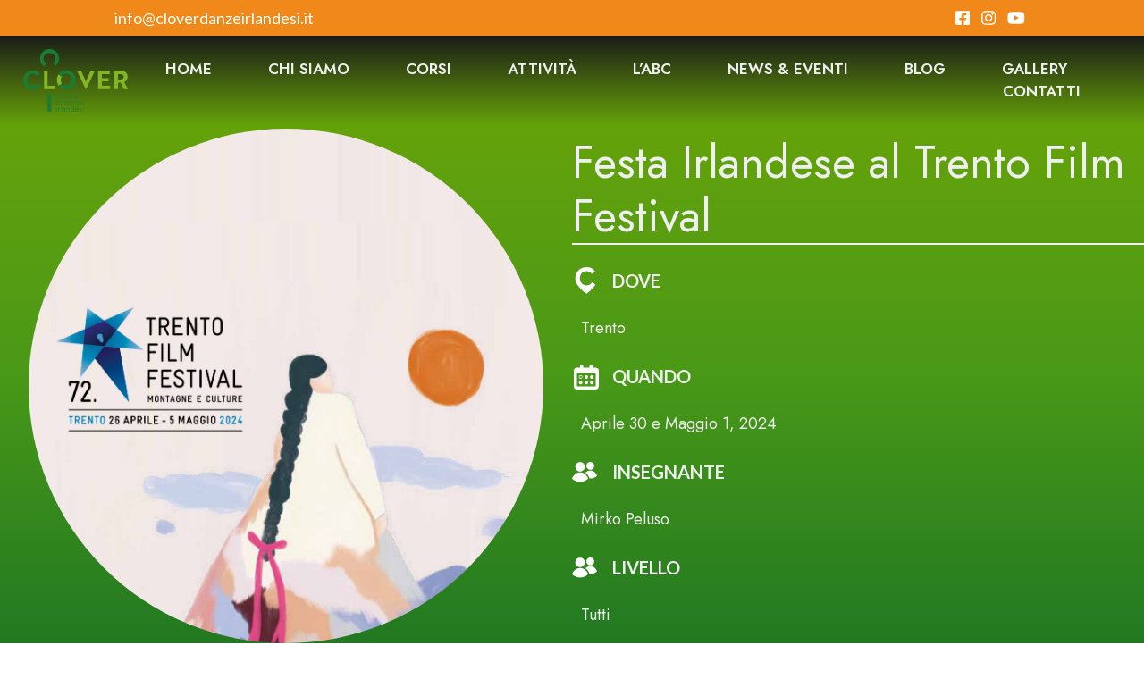

--- FILE ---
content_type: text/html; charset=UTF-8
request_url: https://cloverdanzeirlandesi.it/eventi/festa-irlandese-al-trento-film-festival/
body_size: 15190
content:
<!doctype html>
<html lang="it-IT">

<head>
    <meta charset="UTF-8">
    <meta name="viewport" content="width=device-width, initial-scale=1.0">
    <meta http-equiv="X-UA-Compatible" content="IE=edge">
    <link rel="profile" href="http://gmpg.org/xfn/11">
    <link rel="pingback" href="https://cloverdanzeirlandesi.it/xmlrpc.php">
    			<script type="text/javascript" class="_iub_cs_skip">
				var _iub = _iub || {};
				_iub.csConfiguration = _iub.csConfiguration || {};
				_iub.csConfiguration.siteId = "2304533";
				_iub.csConfiguration.cookiePolicyId = "42614373";
			</script>
			<script class="_iub_cs_skip" src="https://cs.iubenda.com/sync/2304533.js"></script>
			<meta name='robots' content='index, follow, max-image-preview:large, max-snippet:-1, max-video-preview:-1' />

	<!-- This site is optimized with the Yoast SEO plugin v26.8 - https://yoast.com/product/yoast-seo-wordpress/ -->
	<title>Festa Irlandese al Trento Film Festival - Clover Danze Irlandesi</title>
	<meta name="description" content="La Festa Irlandese al Trento Film Festival è una delle attività della 72ª edizione di uno dei festival cinematografici più longevi d&#039;Italia." />
	<link rel="canonical" href="https://cloverdanzeirlandesi.it/eventi/festa-irlandese-al-trento-film-festival/" />
	<meta property="og:locale" content="it_IT" />
	<meta property="og:type" content="article" />
	<meta property="og:title" content="Festa Irlandese al Trento Film Festival" />
	<meta property="og:description" content="La Festa Irlandese al Trento Film Festival è una delle attività della 72ª edizione di uno dei festival cinematografici più longevi d&#039;Italia." />
	<meta property="og:url" content="https://cloverdanzeirlandesi.it/eventi/festa-irlandese-al-trento-film-festival/" />
	<meta property="og:site_name" content="Clover Danze Irlandesi" />
	<meta property="article:publisher" content="https://www.facebook.com/cloverdanzeirlandesi" />
	<meta property="article:modified_time" content="2024-05-01T22:26:01+00:00" />
	<meta property="og:image" content="https://cloverdanzeirlandesi.it/wp-content/uploads/2021/07/72.-Trento-Film-Festival-Manifesto_clover-danze-irlandesi_social.jpg" />
	<meta property="og:image:width" content="2481" />
	<meta property="og:image:height" content="1396" />
	<meta property="og:image:type" content="image/jpeg" />
	<meta name="twitter:card" content="summary_large_image" />
	<meta name="twitter:label1" content="Tempo di lettura stimato" />
	<meta name="twitter:data1" content="3 minuti" />
	<script type="application/ld+json" class="yoast-schema-graph">{"@context":"https://schema.org","@graph":[{"@type":"WebPage","@id":"https://cloverdanzeirlandesi.it/eventi/festa-irlandese-al-trento-film-festival/","url":"https://cloverdanzeirlandesi.it/eventi/festa-irlandese-al-trento-film-festival/","name":"Festa Irlandese al Trento Film Festival - Clover Danze Irlandesi","isPartOf":{"@id":"https://cloverdanzeirlandesi.it/#website"},"primaryImageOfPage":{"@id":"https://cloverdanzeirlandesi.it/eventi/festa-irlandese-al-trento-film-festival/#primaryimage"},"image":{"@id":"https://cloverdanzeirlandesi.it/eventi/festa-irlandese-al-trento-film-festival/#primaryimage"},"thumbnailUrl":"https://cloverdanzeirlandesi.it/wp-content/uploads/2021/07/Trento-Film-Festival_clover-danze-irlandesi_festa-irlandese.jpg","datePublished":"2021-06-19T23:30:55+00:00","dateModified":"2024-05-01T22:26:01+00:00","description":"La Festa Irlandese al Trento Film Festival è una delle attività della 72ª edizione di uno dei festival cinematografici più longevi d'Italia.","breadcrumb":{"@id":"https://cloverdanzeirlandesi.it/eventi/festa-irlandese-al-trento-film-festival/#breadcrumb"},"inLanguage":"it-IT","potentialAction":[{"@type":"ReadAction","target":["https://cloverdanzeirlandesi.it/eventi/festa-irlandese-al-trento-film-festival/"]}]},{"@type":"ImageObject","inLanguage":"it-IT","@id":"https://cloverdanzeirlandesi.it/eventi/festa-irlandese-al-trento-film-festival/#primaryimage","url":"https://cloverdanzeirlandesi.it/wp-content/uploads/2021/07/Trento-Film-Festival_clover-danze-irlandesi_festa-irlandese.jpg","contentUrl":"https://cloverdanzeirlandesi.it/wp-content/uploads/2021/07/Trento-Film-Festival_clover-danze-irlandesi_festa-irlandese.jpg","width":2481,"height":2481},{"@type":"BreadcrumbList","@id":"https://cloverdanzeirlandesi.it/eventi/festa-irlandese-al-trento-film-festival/#breadcrumb","itemListElement":[{"@type":"ListItem","position":1,"name":"Home","item":"https://cloverdanzeirlandesi.it/"},{"@type":"ListItem","position":2,"name":"eventi","item":"https://cloverdanzeirlandesi.it/archivio-eventi/"},{"@type":"ListItem","position":3,"name":"Festa Irlandese al Trento Film Festival"}]},{"@type":"WebSite","@id":"https://cloverdanzeirlandesi.it/#website","url":"https://cloverdanzeirlandesi.it/","name":"Clover Danze Irlandesi","description":"Scuola di Danze Irlandesi a Firenze, Roma, Arezzo, Pisa, Prato e Senigallia","potentialAction":[{"@type":"SearchAction","target":{"@type":"EntryPoint","urlTemplate":"https://cloverdanzeirlandesi.it/?s={search_term_string}"},"query-input":{"@type":"PropertyValueSpecification","valueRequired":true,"valueName":"search_term_string"}}],"inLanguage":"it-IT"}]}</script>
	<!-- / Yoast SEO plugin. -->


<link rel='dns-prefetch' href='//cdn.iubenda.com' />
<link rel='dns-prefetch' href='//code.jquery.com' />
<link rel='dns-prefetch' href='//stackpath.bootstrapcdn.com' />
<link rel='dns-prefetch' href='//maxcdn.bootstrapcdn.com' />
<link rel='dns-prefetch' href='//use.fontawesome.com' />
<link rel="alternate" type="application/rss+xml" title="Clover Danze Irlandesi &raquo; Feed" href="https://cloverdanzeirlandesi.it/feed/" />
<link rel="alternate" type="application/rss+xml" title="Clover Danze Irlandesi &raquo; Feed dei commenti" href="https://cloverdanzeirlandesi.it/comments/feed/" />
<link rel="alternate" title="oEmbed (JSON)" type="application/json+oembed" href="https://cloverdanzeirlandesi.it/wp-json/oembed/1.0/embed?url=https%3A%2F%2Fcloverdanzeirlandesi.it%2Feventi%2Ffesta-irlandese-al-trento-film-festival%2F" />
<link rel="alternate" title="oEmbed (XML)" type="text/xml+oembed" href="https://cloverdanzeirlandesi.it/wp-json/oembed/1.0/embed?url=https%3A%2F%2Fcloverdanzeirlandesi.it%2Feventi%2Ffesta-irlandese-al-trento-film-festival%2F&#038;format=xml" />
<style id='wp-img-auto-sizes-contain-inline-css' type='text/css'>
img:is([sizes=auto i],[sizes^="auto," i]){contain-intrinsic-size:3000px 1500px}
/*# sourceURL=wp-img-auto-sizes-contain-inline-css */
</style>
<style id='wp-block-library-inline-css' type='text/css'>
:root{--wp-block-synced-color:#7a00df;--wp-block-synced-color--rgb:122,0,223;--wp-bound-block-color:var(--wp-block-synced-color);--wp-editor-canvas-background:#ddd;--wp-admin-theme-color:#007cba;--wp-admin-theme-color--rgb:0,124,186;--wp-admin-theme-color-darker-10:#006ba1;--wp-admin-theme-color-darker-10--rgb:0,107,160.5;--wp-admin-theme-color-darker-20:#005a87;--wp-admin-theme-color-darker-20--rgb:0,90,135;--wp-admin-border-width-focus:2px}@media (min-resolution:192dpi){:root{--wp-admin-border-width-focus:1.5px}}.wp-element-button{cursor:pointer}:root .has-very-light-gray-background-color{background-color:#eee}:root .has-very-dark-gray-background-color{background-color:#313131}:root .has-very-light-gray-color{color:#eee}:root .has-very-dark-gray-color{color:#313131}:root .has-vivid-green-cyan-to-vivid-cyan-blue-gradient-background{background:linear-gradient(135deg,#00d084,#0693e3)}:root .has-purple-crush-gradient-background{background:linear-gradient(135deg,#34e2e4,#4721fb 50%,#ab1dfe)}:root .has-hazy-dawn-gradient-background{background:linear-gradient(135deg,#faaca8,#dad0ec)}:root .has-subdued-olive-gradient-background{background:linear-gradient(135deg,#fafae1,#67a671)}:root .has-atomic-cream-gradient-background{background:linear-gradient(135deg,#fdd79a,#004a59)}:root .has-nightshade-gradient-background{background:linear-gradient(135deg,#330968,#31cdcf)}:root .has-midnight-gradient-background{background:linear-gradient(135deg,#020381,#2874fc)}:root{--wp--preset--font-size--normal:16px;--wp--preset--font-size--huge:42px}.has-regular-font-size{font-size:1em}.has-larger-font-size{font-size:2.625em}.has-normal-font-size{font-size:var(--wp--preset--font-size--normal)}.has-huge-font-size{font-size:var(--wp--preset--font-size--huge)}.has-text-align-center{text-align:center}.has-text-align-left{text-align:left}.has-text-align-right{text-align:right}.has-fit-text{white-space:nowrap!important}#end-resizable-editor-section{display:none}.aligncenter{clear:both}.items-justified-left{justify-content:flex-start}.items-justified-center{justify-content:center}.items-justified-right{justify-content:flex-end}.items-justified-space-between{justify-content:space-between}.screen-reader-text{border:0;clip-path:inset(50%);height:1px;margin:-1px;overflow:hidden;padding:0;position:absolute;width:1px;word-wrap:normal!important}.screen-reader-text:focus{background-color:#ddd;clip-path:none;color:#444;display:block;font-size:1em;height:auto;left:5px;line-height:normal;padding:15px 23px 14px;text-decoration:none;top:5px;width:auto;z-index:100000}html :where(.has-border-color){border-style:solid}html :where([style*=border-top-color]){border-top-style:solid}html :where([style*=border-right-color]){border-right-style:solid}html :where([style*=border-bottom-color]){border-bottom-style:solid}html :where([style*=border-left-color]){border-left-style:solid}html :where([style*=border-width]){border-style:solid}html :where([style*=border-top-width]){border-top-style:solid}html :where([style*=border-right-width]){border-right-style:solid}html :where([style*=border-bottom-width]){border-bottom-style:solid}html :where([style*=border-left-width]){border-left-style:solid}html :where(img[class*=wp-image-]){height:auto;max-width:100%}:where(figure){margin:0 0 1em}html :where(.is-position-sticky){--wp-admin--admin-bar--position-offset:var(--wp-admin--admin-bar--height,0px)}@media screen and (max-width:600px){html :where(.is-position-sticky){--wp-admin--admin-bar--position-offset:0px}}

/*# sourceURL=wp-block-library-inline-css */
</style><style id='wp-block-heading-inline-css' type='text/css'>
h1:where(.wp-block-heading).has-background,h2:where(.wp-block-heading).has-background,h3:where(.wp-block-heading).has-background,h4:where(.wp-block-heading).has-background,h5:where(.wp-block-heading).has-background,h6:where(.wp-block-heading).has-background{padding:1.25em 2.375em}h1.has-text-align-left[style*=writing-mode]:where([style*=vertical-lr]),h1.has-text-align-right[style*=writing-mode]:where([style*=vertical-rl]),h2.has-text-align-left[style*=writing-mode]:where([style*=vertical-lr]),h2.has-text-align-right[style*=writing-mode]:where([style*=vertical-rl]),h3.has-text-align-left[style*=writing-mode]:where([style*=vertical-lr]),h3.has-text-align-right[style*=writing-mode]:where([style*=vertical-rl]),h4.has-text-align-left[style*=writing-mode]:where([style*=vertical-lr]),h4.has-text-align-right[style*=writing-mode]:where([style*=vertical-rl]),h5.has-text-align-left[style*=writing-mode]:where([style*=vertical-lr]),h5.has-text-align-right[style*=writing-mode]:where([style*=vertical-rl]),h6.has-text-align-left[style*=writing-mode]:where([style*=vertical-lr]),h6.has-text-align-right[style*=writing-mode]:where([style*=vertical-rl]){rotate:180deg}
/*# sourceURL=https://cloverdanzeirlandesi.it/wp-includes/blocks/heading/style.min.css */
</style>
<style id='wp-block-image-inline-css' type='text/css'>
.wp-block-image>a,.wp-block-image>figure>a{display:inline-block}.wp-block-image img{box-sizing:border-box;height:auto;max-width:100%;vertical-align:bottom}@media not (prefers-reduced-motion){.wp-block-image img.hide{visibility:hidden}.wp-block-image img.show{animation:show-content-image .4s}}.wp-block-image[style*=border-radius] img,.wp-block-image[style*=border-radius]>a{border-radius:inherit}.wp-block-image.has-custom-border img{box-sizing:border-box}.wp-block-image.aligncenter{text-align:center}.wp-block-image.alignfull>a,.wp-block-image.alignwide>a{width:100%}.wp-block-image.alignfull img,.wp-block-image.alignwide img{height:auto;width:100%}.wp-block-image .aligncenter,.wp-block-image .alignleft,.wp-block-image .alignright,.wp-block-image.aligncenter,.wp-block-image.alignleft,.wp-block-image.alignright{display:table}.wp-block-image .aligncenter>figcaption,.wp-block-image .alignleft>figcaption,.wp-block-image .alignright>figcaption,.wp-block-image.aligncenter>figcaption,.wp-block-image.alignleft>figcaption,.wp-block-image.alignright>figcaption{caption-side:bottom;display:table-caption}.wp-block-image .alignleft{float:left;margin:.5em 1em .5em 0}.wp-block-image .alignright{float:right;margin:.5em 0 .5em 1em}.wp-block-image .aligncenter{margin-left:auto;margin-right:auto}.wp-block-image :where(figcaption){margin-bottom:1em;margin-top:.5em}.wp-block-image.is-style-circle-mask img{border-radius:9999px}@supports ((-webkit-mask-image:none) or (mask-image:none)) or (-webkit-mask-image:none){.wp-block-image.is-style-circle-mask img{border-radius:0;-webkit-mask-image:url('data:image/svg+xml;utf8,<svg viewBox="0 0 100 100" xmlns="http://www.w3.org/2000/svg"><circle cx="50" cy="50" r="50"/></svg>');mask-image:url('data:image/svg+xml;utf8,<svg viewBox="0 0 100 100" xmlns="http://www.w3.org/2000/svg"><circle cx="50" cy="50" r="50"/></svg>');mask-mode:alpha;-webkit-mask-position:center;mask-position:center;-webkit-mask-repeat:no-repeat;mask-repeat:no-repeat;-webkit-mask-size:contain;mask-size:contain}}:root :where(.wp-block-image.is-style-rounded img,.wp-block-image .is-style-rounded img){border-radius:9999px}.wp-block-image figure{margin:0}.wp-lightbox-container{display:flex;flex-direction:column;position:relative}.wp-lightbox-container img{cursor:zoom-in}.wp-lightbox-container img:hover+button{opacity:1}.wp-lightbox-container button{align-items:center;backdrop-filter:blur(16px) saturate(180%);background-color:#5a5a5a40;border:none;border-radius:4px;cursor:zoom-in;display:flex;height:20px;justify-content:center;opacity:0;padding:0;position:absolute;right:16px;text-align:center;top:16px;width:20px;z-index:100}@media not (prefers-reduced-motion){.wp-lightbox-container button{transition:opacity .2s ease}}.wp-lightbox-container button:focus-visible{outline:3px auto #5a5a5a40;outline:3px auto -webkit-focus-ring-color;outline-offset:3px}.wp-lightbox-container button:hover{cursor:pointer;opacity:1}.wp-lightbox-container button:focus{opacity:1}.wp-lightbox-container button:focus,.wp-lightbox-container button:hover,.wp-lightbox-container button:not(:hover):not(:active):not(.has-background){background-color:#5a5a5a40;border:none}.wp-lightbox-overlay{box-sizing:border-box;cursor:zoom-out;height:100vh;left:0;overflow:hidden;position:fixed;top:0;visibility:hidden;width:100%;z-index:100000}.wp-lightbox-overlay .close-button{align-items:center;cursor:pointer;display:flex;justify-content:center;min-height:40px;min-width:40px;padding:0;position:absolute;right:calc(env(safe-area-inset-right) + 16px);top:calc(env(safe-area-inset-top) + 16px);z-index:5000000}.wp-lightbox-overlay .close-button:focus,.wp-lightbox-overlay .close-button:hover,.wp-lightbox-overlay .close-button:not(:hover):not(:active):not(.has-background){background:none;border:none}.wp-lightbox-overlay .lightbox-image-container{height:var(--wp--lightbox-container-height);left:50%;overflow:hidden;position:absolute;top:50%;transform:translate(-50%,-50%);transform-origin:top left;width:var(--wp--lightbox-container-width);z-index:9999999999}.wp-lightbox-overlay .wp-block-image{align-items:center;box-sizing:border-box;display:flex;height:100%;justify-content:center;margin:0;position:relative;transform-origin:0 0;width:100%;z-index:3000000}.wp-lightbox-overlay .wp-block-image img{height:var(--wp--lightbox-image-height);min-height:var(--wp--lightbox-image-height);min-width:var(--wp--lightbox-image-width);width:var(--wp--lightbox-image-width)}.wp-lightbox-overlay .wp-block-image figcaption{display:none}.wp-lightbox-overlay button{background:none;border:none}.wp-lightbox-overlay .scrim{background-color:#fff;height:100%;opacity:.9;position:absolute;width:100%;z-index:2000000}.wp-lightbox-overlay.active{visibility:visible}@media not (prefers-reduced-motion){.wp-lightbox-overlay.active{animation:turn-on-visibility .25s both}.wp-lightbox-overlay.active img{animation:turn-on-visibility .35s both}.wp-lightbox-overlay.show-closing-animation:not(.active){animation:turn-off-visibility .35s both}.wp-lightbox-overlay.show-closing-animation:not(.active) img{animation:turn-off-visibility .25s both}.wp-lightbox-overlay.zoom.active{animation:none;opacity:1;visibility:visible}.wp-lightbox-overlay.zoom.active .lightbox-image-container{animation:lightbox-zoom-in .4s}.wp-lightbox-overlay.zoom.active .lightbox-image-container img{animation:none}.wp-lightbox-overlay.zoom.active .scrim{animation:turn-on-visibility .4s forwards}.wp-lightbox-overlay.zoom.show-closing-animation:not(.active){animation:none}.wp-lightbox-overlay.zoom.show-closing-animation:not(.active) .lightbox-image-container{animation:lightbox-zoom-out .4s}.wp-lightbox-overlay.zoom.show-closing-animation:not(.active) .lightbox-image-container img{animation:none}.wp-lightbox-overlay.zoom.show-closing-animation:not(.active) .scrim{animation:turn-off-visibility .4s forwards}}@keyframes show-content-image{0%{visibility:hidden}99%{visibility:hidden}to{visibility:visible}}@keyframes turn-on-visibility{0%{opacity:0}to{opacity:1}}@keyframes turn-off-visibility{0%{opacity:1;visibility:visible}99%{opacity:0;visibility:visible}to{opacity:0;visibility:hidden}}@keyframes lightbox-zoom-in{0%{transform:translate(calc((-100vw + var(--wp--lightbox-scrollbar-width))/2 + var(--wp--lightbox-initial-left-position)),calc(-50vh + var(--wp--lightbox-initial-top-position))) scale(var(--wp--lightbox-scale))}to{transform:translate(-50%,-50%) scale(1)}}@keyframes lightbox-zoom-out{0%{transform:translate(-50%,-50%) scale(1);visibility:visible}99%{visibility:visible}to{transform:translate(calc((-100vw + var(--wp--lightbox-scrollbar-width))/2 + var(--wp--lightbox-initial-left-position)),calc(-50vh + var(--wp--lightbox-initial-top-position))) scale(var(--wp--lightbox-scale));visibility:hidden}}
/*# sourceURL=https://cloverdanzeirlandesi.it/wp-includes/blocks/image/style.min.css */
</style>
<style id='wp-block-embed-inline-css' type='text/css'>
.wp-block-embed.alignleft,.wp-block-embed.alignright,.wp-block[data-align=left]>[data-type="core/embed"],.wp-block[data-align=right]>[data-type="core/embed"]{max-width:360px;width:100%}.wp-block-embed.alignleft .wp-block-embed__wrapper,.wp-block-embed.alignright .wp-block-embed__wrapper,.wp-block[data-align=left]>[data-type="core/embed"] .wp-block-embed__wrapper,.wp-block[data-align=right]>[data-type="core/embed"] .wp-block-embed__wrapper{min-width:280px}.wp-block-cover .wp-block-embed{min-height:240px;min-width:320px}.wp-block-embed{overflow-wrap:break-word}.wp-block-embed :where(figcaption){margin-bottom:1em;margin-top:.5em}.wp-block-embed iframe{max-width:100%}.wp-block-embed__wrapper{position:relative}.wp-embed-responsive .wp-has-aspect-ratio .wp-block-embed__wrapper:before{content:"";display:block;padding-top:50%}.wp-embed-responsive .wp-has-aspect-ratio iframe{bottom:0;height:100%;left:0;position:absolute;right:0;top:0;width:100%}.wp-embed-responsive .wp-embed-aspect-21-9 .wp-block-embed__wrapper:before{padding-top:42.85%}.wp-embed-responsive .wp-embed-aspect-18-9 .wp-block-embed__wrapper:before{padding-top:50%}.wp-embed-responsive .wp-embed-aspect-16-9 .wp-block-embed__wrapper:before{padding-top:56.25%}.wp-embed-responsive .wp-embed-aspect-4-3 .wp-block-embed__wrapper:before{padding-top:75%}.wp-embed-responsive .wp-embed-aspect-1-1 .wp-block-embed__wrapper:before{padding-top:100%}.wp-embed-responsive .wp-embed-aspect-9-16 .wp-block-embed__wrapper:before{padding-top:177.77%}.wp-embed-responsive .wp-embed-aspect-1-2 .wp-block-embed__wrapper:before{padding-top:200%}
/*# sourceURL=https://cloverdanzeirlandesi.it/wp-includes/blocks/embed/style.min.css */
</style>
<style id='wp-block-paragraph-inline-css' type='text/css'>
.is-small-text{font-size:.875em}.is-regular-text{font-size:1em}.is-large-text{font-size:2.25em}.is-larger-text{font-size:3em}.has-drop-cap:not(:focus):first-letter{float:left;font-size:8.4em;font-style:normal;font-weight:100;line-height:.68;margin:.05em .1em 0 0;text-transform:uppercase}body.rtl .has-drop-cap:not(:focus):first-letter{float:none;margin-left:.1em}p.has-drop-cap.has-background{overflow:hidden}:root :where(p.has-background){padding:1.25em 2.375em}:where(p.has-text-color:not(.has-link-color)) a{color:inherit}p.has-text-align-left[style*="writing-mode:vertical-lr"],p.has-text-align-right[style*="writing-mode:vertical-rl"]{rotate:180deg}
/*# sourceURL=https://cloverdanzeirlandesi.it/wp-includes/blocks/paragraph/style.min.css */
</style>
<style id='wp-block-spacer-inline-css' type='text/css'>
.wp-block-spacer{clear:both}
/*# sourceURL=https://cloverdanzeirlandesi.it/wp-includes/blocks/spacer/style.min.css */
</style>
<style id='global-styles-inline-css' type='text/css'>
:root{--wp--preset--aspect-ratio--square: 1;--wp--preset--aspect-ratio--4-3: 4/3;--wp--preset--aspect-ratio--3-4: 3/4;--wp--preset--aspect-ratio--3-2: 3/2;--wp--preset--aspect-ratio--2-3: 2/3;--wp--preset--aspect-ratio--16-9: 16/9;--wp--preset--aspect-ratio--9-16: 9/16;--wp--preset--color--black: #000000;--wp--preset--color--cyan-bluish-gray: #abb8c3;--wp--preset--color--white: #ffffff;--wp--preset--color--pale-pink: #f78da7;--wp--preset--color--vivid-red: #cf2e2e;--wp--preset--color--luminous-vivid-orange: #ff6900;--wp--preset--color--luminous-vivid-amber: #fcb900;--wp--preset--color--light-green-cyan: #7bdcb5;--wp--preset--color--vivid-green-cyan: #00d084;--wp--preset--color--pale-cyan-blue: #8ed1fc;--wp--preset--color--vivid-cyan-blue: #0693e3;--wp--preset--color--vivid-purple: #9b51e0;--wp--preset--gradient--vivid-cyan-blue-to-vivid-purple: linear-gradient(135deg,rgb(6,147,227) 0%,rgb(155,81,224) 100%);--wp--preset--gradient--light-green-cyan-to-vivid-green-cyan: linear-gradient(135deg,rgb(122,220,180) 0%,rgb(0,208,130) 100%);--wp--preset--gradient--luminous-vivid-amber-to-luminous-vivid-orange: linear-gradient(135deg,rgb(252,185,0) 0%,rgb(255,105,0) 100%);--wp--preset--gradient--luminous-vivid-orange-to-vivid-red: linear-gradient(135deg,rgb(255,105,0) 0%,rgb(207,46,46) 100%);--wp--preset--gradient--very-light-gray-to-cyan-bluish-gray: linear-gradient(135deg,rgb(238,238,238) 0%,rgb(169,184,195) 100%);--wp--preset--gradient--cool-to-warm-spectrum: linear-gradient(135deg,rgb(74,234,220) 0%,rgb(151,120,209) 20%,rgb(207,42,186) 40%,rgb(238,44,130) 60%,rgb(251,105,98) 80%,rgb(254,248,76) 100%);--wp--preset--gradient--blush-light-purple: linear-gradient(135deg,rgb(255,206,236) 0%,rgb(152,150,240) 100%);--wp--preset--gradient--blush-bordeaux: linear-gradient(135deg,rgb(254,205,165) 0%,rgb(254,45,45) 50%,rgb(107,0,62) 100%);--wp--preset--gradient--luminous-dusk: linear-gradient(135deg,rgb(255,203,112) 0%,rgb(199,81,192) 50%,rgb(65,88,208) 100%);--wp--preset--gradient--pale-ocean: linear-gradient(135deg,rgb(255,245,203) 0%,rgb(182,227,212) 50%,rgb(51,167,181) 100%);--wp--preset--gradient--electric-grass: linear-gradient(135deg,rgb(202,248,128) 0%,rgb(113,206,126) 100%);--wp--preset--gradient--midnight: linear-gradient(135deg,rgb(2,3,129) 0%,rgb(40,116,252) 100%);--wp--preset--font-size--small: 13px;--wp--preset--font-size--medium: 20px;--wp--preset--font-size--large: 36px;--wp--preset--font-size--x-large: 42px;--wp--preset--spacing--20: 0.44rem;--wp--preset--spacing--30: 0.67rem;--wp--preset--spacing--40: 1rem;--wp--preset--spacing--50: 1.5rem;--wp--preset--spacing--60: 2.25rem;--wp--preset--spacing--70: 3.38rem;--wp--preset--spacing--80: 5.06rem;--wp--preset--shadow--natural: 6px 6px 9px rgba(0, 0, 0, 0.2);--wp--preset--shadow--deep: 12px 12px 50px rgba(0, 0, 0, 0.4);--wp--preset--shadow--sharp: 6px 6px 0px rgba(0, 0, 0, 0.2);--wp--preset--shadow--outlined: 6px 6px 0px -3px rgb(255, 255, 255), 6px 6px rgb(0, 0, 0);--wp--preset--shadow--crisp: 6px 6px 0px rgb(0, 0, 0);}:where(.is-layout-flex){gap: 0.5em;}:where(.is-layout-grid){gap: 0.5em;}body .is-layout-flex{display: flex;}.is-layout-flex{flex-wrap: wrap;align-items: center;}.is-layout-flex > :is(*, div){margin: 0;}body .is-layout-grid{display: grid;}.is-layout-grid > :is(*, div){margin: 0;}:where(.wp-block-columns.is-layout-flex){gap: 2em;}:where(.wp-block-columns.is-layout-grid){gap: 2em;}:where(.wp-block-post-template.is-layout-flex){gap: 1.25em;}:where(.wp-block-post-template.is-layout-grid){gap: 1.25em;}.has-black-color{color: var(--wp--preset--color--black) !important;}.has-cyan-bluish-gray-color{color: var(--wp--preset--color--cyan-bluish-gray) !important;}.has-white-color{color: var(--wp--preset--color--white) !important;}.has-pale-pink-color{color: var(--wp--preset--color--pale-pink) !important;}.has-vivid-red-color{color: var(--wp--preset--color--vivid-red) !important;}.has-luminous-vivid-orange-color{color: var(--wp--preset--color--luminous-vivid-orange) !important;}.has-luminous-vivid-amber-color{color: var(--wp--preset--color--luminous-vivid-amber) !important;}.has-light-green-cyan-color{color: var(--wp--preset--color--light-green-cyan) !important;}.has-vivid-green-cyan-color{color: var(--wp--preset--color--vivid-green-cyan) !important;}.has-pale-cyan-blue-color{color: var(--wp--preset--color--pale-cyan-blue) !important;}.has-vivid-cyan-blue-color{color: var(--wp--preset--color--vivid-cyan-blue) !important;}.has-vivid-purple-color{color: var(--wp--preset--color--vivid-purple) !important;}.has-black-background-color{background-color: var(--wp--preset--color--black) !important;}.has-cyan-bluish-gray-background-color{background-color: var(--wp--preset--color--cyan-bluish-gray) !important;}.has-white-background-color{background-color: var(--wp--preset--color--white) !important;}.has-pale-pink-background-color{background-color: var(--wp--preset--color--pale-pink) !important;}.has-vivid-red-background-color{background-color: var(--wp--preset--color--vivid-red) !important;}.has-luminous-vivid-orange-background-color{background-color: var(--wp--preset--color--luminous-vivid-orange) !important;}.has-luminous-vivid-amber-background-color{background-color: var(--wp--preset--color--luminous-vivid-amber) !important;}.has-light-green-cyan-background-color{background-color: var(--wp--preset--color--light-green-cyan) !important;}.has-vivid-green-cyan-background-color{background-color: var(--wp--preset--color--vivid-green-cyan) !important;}.has-pale-cyan-blue-background-color{background-color: var(--wp--preset--color--pale-cyan-blue) !important;}.has-vivid-cyan-blue-background-color{background-color: var(--wp--preset--color--vivid-cyan-blue) !important;}.has-vivid-purple-background-color{background-color: var(--wp--preset--color--vivid-purple) !important;}.has-black-border-color{border-color: var(--wp--preset--color--black) !important;}.has-cyan-bluish-gray-border-color{border-color: var(--wp--preset--color--cyan-bluish-gray) !important;}.has-white-border-color{border-color: var(--wp--preset--color--white) !important;}.has-pale-pink-border-color{border-color: var(--wp--preset--color--pale-pink) !important;}.has-vivid-red-border-color{border-color: var(--wp--preset--color--vivid-red) !important;}.has-luminous-vivid-orange-border-color{border-color: var(--wp--preset--color--luminous-vivid-orange) !important;}.has-luminous-vivid-amber-border-color{border-color: var(--wp--preset--color--luminous-vivid-amber) !important;}.has-light-green-cyan-border-color{border-color: var(--wp--preset--color--light-green-cyan) !important;}.has-vivid-green-cyan-border-color{border-color: var(--wp--preset--color--vivid-green-cyan) !important;}.has-pale-cyan-blue-border-color{border-color: var(--wp--preset--color--pale-cyan-blue) !important;}.has-vivid-cyan-blue-border-color{border-color: var(--wp--preset--color--vivid-cyan-blue) !important;}.has-vivid-purple-border-color{border-color: var(--wp--preset--color--vivid-purple) !important;}.has-vivid-cyan-blue-to-vivid-purple-gradient-background{background: var(--wp--preset--gradient--vivid-cyan-blue-to-vivid-purple) !important;}.has-light-green-cyan-to-vivid-green-cyan-gradient-background{background: var(--wp--preset--gradient--light-green-cyan-to-vivid-green-cyan) !important;}.has-luminous-vivid-amber-to-luminous-vivid-orange-gradient-background{background: var(--wp--preset--gradient--luminous-vivid-amber-to-luminous-vivid-orange) !important;}.has-luminous-vivid-orange-to-vivid-red-gradient-background{background: var(--wp--preset--gradient--luminous-vivid-orange-to-vivid-red) !important;}.has-very-light-gray-to-cyan-bluish-gray-gradient-background{background: var(--wp--preset--gradient--very-light-gray-to-cyan-bluish-gray) !important;}.has-cool-to-warm-spectrum-gradient-background{background: var(--wp--preset--gradient--cool-to-warm-spectrum) !important;}.has-blush-light-purple-gradient-background{background: var(--wp--preset--gradient--blush-light-purple) !important;}.has-blush-bordeaux-gradient-background{background: var(--wp--preset--gradient--blush-bordeaux) !important;}.has-luminous-dusk-gradient-background{background: var(--wp--preset--gradient--luminous-dusk) !important;}.has-pale-ocean-gradient-background{background: var(--wp--preset--gradient--pale-ocean) !important;}.has-electric-grass-gradient-background{background: var(--wp--preset--gradient--electric-grass) !important;}.has-midnight-gradient-background{background: var(--wp--preset--gradient--midnight) !important;}.has-small-font-size{font-size: var(--wp--preset--font-size--small) !important;}.has-medium-font-size{font-size: var(--wp--preset--font-size--medium) !important;}.has-large-font-size{font-size: var(--wp--preset--font-size--large) !important;}.has-x-large-font-size{font-size: var(--wp--preset--font-size--x-large) !important;}
/*# sourceURL=global-styles-inline-css */
</style>

<style id='classic-theme-styles-inline-css' type='text/css'>
/*! This file is auto-generated */
.wp-block-button__link{color:#fff;background-color:#32373c;border-radius:9999px;box-shadow:none;text-decoration:none;padding:calc(.667em + 2px) calc(1.333em + 2px);font-size:1.125em}.wp-block-file__button{background:#32373c;color:#fff;text-decoration:none}
/*# sourceURL=/wp-includes/css/classic-themes.min.css */
</style>
<link rel='stylesheet' id='bootstrap-css-css' href='https://maxcdn.bootstrapcdn.com/bootstrap/4.0.0/css/bootstrap.min.css?ver=6.9' type='text/css' media='all' />
<link rel='stylesheet' id='fontawesome-cdn-css' href='https://use.fontawesome.com/releases/v5.1.0/css/all.css?ver=6.9' type='text/css' media='all' />
<link rel='stylesheet' id='starter-style-css' href='https://cloverdanzeirlandesi.it/wp-content/themes/clover-mare/style.css?ver=6.9' type='text/css' media='all' />
<link rel='stylesheet' id='magnific_popup-css-css' href='https://cloverdanzeirlandesi.it/wp-content/themes/clover-mare/css/magnific-popup.css?ver=6.9' type='text/css' media='all' />
<link rel='stylesheet' id='swiper-css-css' href='https://cloverdanzeirlandesi.it/wp-content/themes/clover-mare/css/swiper.css?ver=6.9' type='text/css' media='all' />
<link rel='stylesheet' id='custom-style-css-css' href='https://cloverdanzeirlandesi.it/wp-content/themes/clover-mare/css/style.css?ver=6.9' type='text/css' media='all' />

<script  type="text/javascript" class=" _iub_cs_skip" type="text/javascript" id="iubenda-head-inline-scripts-0">
/* <![CDATA[ */
var _iub = _iub || [];
_iub.csConfiguration = {"consentOnContinuedBrowsing":false,"whitelabel":false,"lang":"it","siteId":2304533,"countryDetection":true,"gdprAppliesGlobally":false,"cookiePolicyId":42614373, "banner":{ "position":"float-bottom-center","rejectButtonDisplay":true,"listPurposes":true,"backgroundColor":"#f1891a","acceptButtonDisplay":true,"customizeButtonDisplay":true,"acceptButtonColor":"#0f6a27","rejectButtonColor":"#0f6a27","customizeButtonColor":"#0f6a27","rejectButtonCaption":"Rifiuta tutti","acceptButtonCaption":"Accetta tutti" }};

//# sourceURL=iubenda-head-inline-scripts-0
/* ]]> */
</script>
<script  type="text/javascript" charset="UTF-8" async="" class=" _iub_cs_skip" type="text/javascript" src="//cdn.iubenda.com/cs/iubenda_cs.js?ver=3.12.5" id="iubenda-head-scripts-1-js"></script>
<script type="text/javascript" src="https://cloverdanzeirlandesi.it/wp-includes/js/jquery/jquery.min.js?ver=3.7.1" id="jquery-core-js"></script>
<script type="text/javascript" src="https://cloverdanzeirlandesi.it/wp-includes/js/jquery/jquery-migrate.min.js?ver=3.4.1" id="jquery-migrate-js"></script>
<script type="text/javascript" src="https://code.jquery.com/jquery-3.3.1.min.js?ver=6.9" id="jquery-js-cdn-js"></script>
<script type="text/javascript" src="https://stackpath.bootstrapcdn.com/bootstrap/4.1.1/js/bootstrap.min.js?ver=6.9" id="bootstrap-js-cdn-js"></script>
<script type="text/javascript" src="https://cloverdanzeirlandesi.it/wp-content/themes/clover-mare/js/magnific-popup.js?ver=6.9" id="magnific_popup-js-js"></script>
<script type="text/javascript" src="https://cloverdanzeirlandesi.it/wp-content/themes/clover-mare/js/enllax.js?ver=6.9" id="enllax-js-js"></script>
<script type="text/javascript" src="https://cloverdanzeirlandesi.it/wp-content/themes/clover-mare/js/swiper.js?ver=6.9" id="swiper-js-js"></script>
<script type="text/javascript" src="https://cloverdanzeirlandesi.it/wp-content/themes/clover-mare/js/script.js?ver=6.9" id="custom-js-js"></script>
<link rel="https://api.w.org/" href="https://cloverdanzeirlandesi.it/wp-json/" /><link rel="alternate" title="JSON" type="application/json" href="https://cloverdanzeirlandesi.it/wp-json/wp/v2/eventi/5643" /><link rel="EditURI" type="application/rsd+xml" title="RSD" href="https://cloverdanzeirlandesi.it/xmlrpc.php?rsd" />
<meta name="generator" content="WordPress 6.9" />
<link rel='shortlink' href='https://cloverdanzeirlandesi.it/?p=5643' />
<style type="text/css">.recentcomments a{display:inline !important;padding:0 !important;margin:0 !important;}</style><link rel="icon" href="https://cloverdanzeirlandesi.it/wp-content/uploads/2021/07/cropped-CLOVER-32x32.png" sizes="32x32" />
<link rel="icon" href="https://cloverdanzeirlandesi.it/wp-content/uploads/2021/07/cropped-CLOVER-192x192.png" sizes="192x192" />
<link rel="apple-touch-icon" href="https://cloverdanzeirlandesi.it/wp-content/uploads/2021/07/cropped-CLOVER-180x180.png" />
<meta name="msapplication-TileImage" content="https://cloverdanzeirlandesi.it/wp-content/uploads/2021/07/cropped-CLOVER-270x270.png" />
		<style type="text/css" id="wp-custom-css">
			.sedi {
  align-items: baseline;
}

.sedi-local h3 {
  font-size: 25px;
}

.sedi-local h4 {
	font-size: 18px;
}

.categoria-spettacoli img {
	object-fit: cover;
	border-radius: 100%;
}

.post_navigation {
    margin-top: 50px;
	margin-top: 50px;
    display: flex;
    flex-wrap: wrap;
    align-content: center;
    align-items: center;
}

.post_navigation img {
    width: auto;
    height: 30px;
}

.slide_news__img img {
  border-radius: 100%;
  width: 400px;
}

.post_navigation a {
    margin-left: -10px;
    text-transform: uppercase;
    font-family: 'Jost', sans-serif;
    font-size: 18px;
    font-weight: 600;
}

.post_navigation a:hover {
	margin-left: 0px;
	color: var(--thirdcolor);
		transition: 0.5s all ease-in;
}

.pagina-cpt-informazioni {
	width: 100%;
}

#mc_embed_signup form {
    padding: 10px 0 10px 0!important;
}

#mc_embed_signup input.email {
    width: 500px !important;
}

#mc_embed_signup input.contact-nome {
    background-color: #fff;
    box-sizing: border-box;
    height: 32px;
    padding: 0px 0.4em;
    display: inline-block !important;
    margin: 0;
    width: 500px!important;
    vertical-align: top;
}
#mc_embed_signup input.contact-cognome {
    background-color: #fff;
    box-sizing: border-box;
    height: 32px;
    padding: 0px 0.4em;
    margin: 0;
    width: 500px!important;
    vertical-align: top;
}

#mc_embed_signup .mc-field-group {
	padding-bottom: 1% !important;
}

#mc_embed_signup #mce-success-response {
    color: #fff!important;
    display: none;
    font-size: 15px;
}

@media screen and (max-width:768px) {
	#mc_embed_signup input.email {
    width: 100% !important;
}

#mc_embed_signup input.contact-nome {
    background-color: #fff;
    box-sizing: border-box;
    height: 32px;
    padding: 0px 0.4em;
    display: inline-block !important;
    margin: 0;
    width: 100%!important;
    vertical-align: top;
}
#mc_embed_signup input.contact-cognome {
    background-color: #fff;
    box-sizing: border-box;
    height: 32px;
    padding: 0px 0.4em;
    margin: 0;
    width: 100%!important;
    vertical-align: top;
}
	
	ol {
		padding: 0;
	}
}

#mc_embed_signup a {
	color: var(--thirdcolor);
}

#iubenda_policy h1 {
	color: #fff !important;
}

#iubenda_policy h2 {
	color: #fff !important;
}

#iubenda_policy h3 {
	color: #fff !important;
}
#iubenda_policy ul.styled li, #iubenda_policy ul li {
	color: #fff !important;
}

#iubenda_policy .legal_pp .definitions {
    margin-top: 21px;
    background-color: var(--thirdcolor) !important;
}

#iubenda_policy .box_primary {
	background-color: var(--thirdcolor) !important;
}

.sedi-local {
	width: 30%;
	padding: 20px
}

@media screen and (max-width:768px) {
	.sedi-local {
	width: 50%;
	}
	.loghi-footer-col {
  width: 40%;
}
	
	 .loghi-footer {
    gap: 25px;
  }

}

@media screen and (max-width:600px) {
	.sedi-local {
	width: 100%;
	}

}

@media screen and (max-width:990px) {
	.singolo-evento {
		width: 50%;
	}
}

@media screen and (max-width:768px) {
	.singolo-evento {
		width: 100%;
	}
}

.wp-block-image img {
    max-width: 100%;
    height: 100%;
}

.singolo-evento span {
	font-size: 20px;
}

.fascia_di_testo-pagina ol li {
  margin-left: 20px;
  font-size: 18px;
  font-weight: 500;
  margin-bottom: 15px;
  list-style: decimal;
}

.loghi-footer-col {
  width: 25%;
}
		</style>
		
    <!-- INCLUDE CSS GOOGLE FONTS -->
    <link href="https://fonts.googleapis.com/css2?family=Jost:wght@100;200;300;400;500;600;700;800;900&family=Lato:wght@100;300;400;700;900&display=swap" rel="stylesheet">

    <!-- FAVICON -->
    <link rel="shortcut icon" type="image/jpg" href="https://cloverdanzeirlandesi.it/wp-content/themes/clover-mare/favicon.png" />
	
	<script id="mcjs">!function(c,h,i,m,p){m=c.createElement(h),p=c.getElementsByTagName(h)[0],m.async=1,m.src=i,p.parentNode.insertBefore(m,p)}(document,"script","https://chimpstatic.com/mcjs-connected/js/users/f9e71fca1339d54328076aaeb/9bb70be139e58f2e29530aa77.js");</script>
	
	<meta name="facebook-domain-verification" content="av8e9qjhwihmwzydi7kxm5it13slwn" />

</head>
<!-- FINE HEAD -->

<body class="wp-singular eventi-template-default single single-eventi postid-5643 wp-theme-clover-mare">

  <div class="menu-full"></div>

  <!-- MAIN NAVIGATION -->


  <nav>

    <div class="secondary">

      <div class="secondary-email">
        <p><a href="mailto:info@cloverdanzeirlandesi.it">info@cloverdanzeirlandesi.it</a></p>
      </div>

      <div class="secondary-social">

        <a href="https://www.facebook.com/cloverdanzeirlandesi">

        <img src="https://cloverdanzeirlandesi.it/wp-content/themes/clover-mare/img/socials/facebook-square-brands.svg" alt="">

      </a>

      <a href="https://www.instagram.com/cloverdanzeirlandesi/">
        <img src="https://cloverdanzeirlandesi.it/wp-content/themes/clover-mare/img/socials/instagram-brands.svg" alt="">
          </a>

        <a href="https://www.youtube.com/channel/UCp87RQK9gKviWCZgr02DpwQ">
        <img src="https://cloverdanzeirlandesi.it/wp-content/themes/clover-mare/img/socials/youtube-brands.svg" alt="">
        </a>

      </div>

    </div>

    <div class="navigazione">

      <a class="navigazione-logo" href="https://cloverdanzeirlandesi.it/">
          <div>

              <img src="https://cloverdanzeirlandesi.it/wp-content/themes/clover-mare/img/Logo_Clover.svg" alt="Clover - Scuole danze irlandesi">

          </div>
      </a>


      <!-- CONTENITORE MENU DI NAVIGAZIONE CON VOCI -->

      <header class="navigazione__menu">
          <!-- MENU MAIN -->
          <div class="menu_ul">
              <ul id="menu-navigazione" class="menu"><li id="menu-item-212" class="menu-item menu-item-type-post_type menu-item-object-page menu-item-home menu-item-212"><a href="https://cloverdanzeirlandesi.it/">Home</a></li>
<li id="menu-item-210" class="menu-item menu-item-type-post_type menu-item-object-page menu-item-210"><a href="https://cloverdanzeirlandesi.it/chi-siamo/">Chi siamo</a></li>
<li id="menu-item-211" class="menu-item menu-item-type-post_type menu-item-object-page menu-item-211"><a href="https://cloverdanzeirlandesi.it/corsi-danze-irlandesi/">Corsi</a></li>
<li id="menu-item-214" class="menu-item menu-item-type-custom menu-item-object-custom menu-item-has-children menu-item-214"><a href="#">Attività</a>
<ul class="sub-menu">
	<li id="menu-item-289" class="menu-item menu-item-type-post_type menu-item-object-page menu-item-289"><a href="https://cloverdanzeirlandesi.it/formazione/">Formazione</a></li>
	<li id="menu-item-290" class="menu-item menu-item-type-post_type menu-item-object-page menu-item-290"><a href="https://cloverdanzeirlandesi.it/feste-danzanti-2/">Feste Danzanti</a></li>
	<li id="menu-item-287" class="menu-item menu-item-type-post_type menu-item-object-page menu-item-287"><a href="https://cloverdanzeirlandesi.it/spettacoli-e-animazione/">Spettacoli e Animazioni</a></li>
	<li id="menu-item-286" class="menu-item menu-item-type-post_type menu-item-object-page menu-item-286"><a href="https://cloverdanzeirlandesi.it/viaggio-in-irlanda/">Viaggio in Irlanda</a></li>
	<li id="menu-item-285" class="menu-item menu-item-type-post_type menu-item-object-page menu-item-285"><a href="https://cloverdanzeirlandesi.it/esami-certificazioni/">Esami e Certificazioni</a></li>
	<li id="menu-item-284" class="menu-item menu-item-type-post_type menu-item-object-page menu-item-284"><a href="https://cloverdanzeirlandesi.it/competizioni-internazionali/">Competizioni Internazionali</a></li>
</ul>
</li>
<li id="menu-item-213" class="menu-item menu-item-type-post_type menu-item-object-page menu-item-213"><a href="https://cloverdanzeirlandesi.it/abc-della-danza-irlandese/">L&#8217;Abc</a></li>
<li id="menu-item-342" class="menu-item menu-item-type-post_type menu-item-object-page current_page_parent menu-item-342"><a href="https://cloverdanzeirlandesi.it/news-eventi/">News &#038; Eventi</a></li>
<li id="menu-item-3704" class="menu-item menu-item-type-post_type menu-item-object-page menu-item-3704"><a href="https://cloverdanzeirlandesi.it/blog/">Blog</a></li>
<li id="menu-item-2013" class="menu-item menu-item-type-post_type menu-item-object-page menu-item-2013"><a href="https://cloverdanzeirlandesi.it/gallery/">Gallery</a></li>
<li id="menu-item-209" class="menu-item menu-item-type-post_type menu-item-object-page menu-item-209"><a href="https://cloverdanzeirlandesi.it/contatti/">Contatti</a></li>
</ul>
			  <div class="dots">
<img src="https://cloverdanzeirlandesi.it/wp-content/themes/clover-mare/img/immagini/Logo_BG.svg" alt="Clover - Scuole danze irlandesi">
</div>

          </div><!-- FINE MENU MAIN -->
      </header> <!-- FINE CONTENITORE MENU DI NAVIGAZIONE CON VOCI -->

</div>

  </nav><!-- END MAIN NAVIGATION -->


  <div class="hamburger">
      <div class="hamburger_blue_2"></div>
      <div class="hamburger_blue_2"></div>
  </div>



<!--
================================
SEZIONE HERO
================================
-->

<section class="pagina-cpt sfondo_sfumato-verde-chiaro">

  <div class="pagina-cpt-img animazione-entrata-pagina">

    <img src="https://cloverdanzeirlandesi.it/wp-content/uploads/2021/07/Trento-Film-Festival_clover-danze-irlandesi_festa-irlandese.jpg" alt="">

  </div>

    <div class="animazione-entrata-pagina">

        <h1>Festa Irlandese al Trento Film Festival</h1>

        <div class="informazioni">

        <div class="informazioni-icona-pagina">

          <svg width="30px" height="30px" viewBox="0 0 52 69" version="1.1" xmlns="http://www.w3.org/2000/svg" xmlns:xlink="http://www.w3.org/1999/xlink">
              <title>Location</title>
              <g id="Page-1" stroke="none" stroke-width="1" fill="none" fill-rule="evenodd">
                  <g id="03---Corsi" transform="translate(-513.000000, -1051.000000)" fill="#fff">
                      <g id="Loc-1" transform="translate(391.000000, 1051.000000)">
                          <g id="Location" transform="translate(122.000000, 0.000000)">
                              <path d="M6.07189438,46.226518 L6.06666667,46.226518 C14.5277262,59.5463558 28.6739278,68.4666667 28.6739278,68.4666667 C28.6739278,68.4666667 45.3615528,57.2921656 51.9144958,44.918661 C47.0501053,52.3891578 39.4874599,56.5607712 28.8673533,56.5607712 C19.5175819,56.5607712 11.3074527,53.0327363 6.07189438,46.226518 Z" id="Fill-1"></path>
                              <path d="M43.0620925,38.7361325 C39.9428228,43.4978119 35.9263718,46.942874 28.7071923,46.942874 C18.6191193,46.942874 11.8120173,38.9807215 11.8120173,28.5596688 C11.8120173,18.1360142 18.6191193,10.3403903 28.7071923,10.3403903 C35.104825,10.3403903 39.6168121,13.3769367 42.2405457,17.6442342 L51.0167519,11.4072147 C46.0144448,3.61159077 38.7952653,0 28.7071923,0 C12.7144147,0 0,12.0655234 0,28.5596688 C0,35.4315789 2.22991273,41.5306919 5.96208246,46.3287995 C11.1860768,53.047191 19.378072,57.2 28.7071923,57.2 C39.30645,57.2 46.9350988,52.558013 51.7887451,45.1865169 C51.8539472,45.0824364 51.9321898,44.9939681 52,44.8898876 L43.0620925,38.7361325 Z" id="#fff"></path>
                          </g>
                      </g>
                  </g>
              </g>
          </svg>

        <div><span>DOVE</span></div>

        </div>

        <div class="sotto-testo-icone"><a href="https://cloverdanzeirlandesi.it/luogo/trento/" rel="tag">Trento</a></div>


          <div class="informazioni-icona-pagina">

            <svg width="30px" height="30px" viewBox="0 0 15 15" version="1.1" xmlns="http://www.w3.org/2000/svg" xmlns:xlink="http://www.w3.org/1999/xlink">
                <title>Calendar</title>
                <g id="Page-1" stroke="none" stroke-width="1" fill="none" fill-rule="evenodd">
                    <g id="03---Corsi" transform="translate(-227.000000, -1934.000000)">
                        <g id="Calendar" transform="translate(227.000000, 1934.000000)">
                            <path d="M10.625,1 C11.1080508,1 11.5,1.39124294 11.5,1.875 L11.5,1.875 L11.5,2.75 L13.25,2.75 C14.2161017,2.75 15,3.53319209 15,4.5 L15,4.5 L15,13.25 C15,14.2161017 14.2161017,15 13.25,15 L13.25,15 L2.75,15 C1.78389831,15 1,14.2161017 1,13.25 L1,13.25 L1,4.5 C1,3.53389831 1.78389831,2.75 2.75,2.75 L2.75,2.75 L4.5,2.75 L4.5,1.875 C4.5,1.39124294 4.89194915,1 5.375,1 C5.85805085,1 6.25,1.39124294 6.25,1.875 L6.25,1.875 L6.25,2.75 L9.75070621,2.75 L9.75070621,1.875 C9.75070621,1.39124294 10.1419492,1 10.625,1 Z M13.25,5.81214689 L2.75,5.81214689 L2.75,13.25 L13.25,13.25 L13.25,5.81214689 Z M7.97168079,10.1185028 C8.52747175,10.1185028 8.97874294,10.5690678 8.97874294,11.1248588 C8.97874294,11.6806497 8.52747175,12.1319209 7.97168079,12.1319209 C7.41588983,12.1319209 6.96532486,11.6806497 6.96532486,11.1248588 C6.96532486,10.5690678 7.41588983,10.1185028 7.97168079,10.1185028 Z M4.83757062,10.1185028 C5.39336158,10.1185028 5.84392655,10.5690678 5.84392655,11.1248588 C5.84392655,11.6806497 5.39336158,12.1319209 4.83757062,12.1319209 C4.28177966,12.1319209 3.83121469,11.6806497 3.83121469,11.1248588 C3.83121469,10.5690678 4.28177966,10.1185028 4.83757062,10.1185028 Z M11.1062147,10.1185028 C11.6620056,10.1185028 12.1125706,10.5690678 12.1125706,11.1248588 C12.1125706,11.6806497 11.6620056,12.1319209 11.1062147,12.1319209 C10.5504237,12.1319209 10.0991525,11.6806497 10.0991525,11.1248588 C10.0991525,10.5690678 10.5504237,10.1185028 11.1062147,10.1185028 Z M4.83757062,6.99329096 C5.39336158,6.99329096 5.84392655,7.44385593 5.84392655,8.00035311 C5.84392655,8.55614407 5.39336158,9.00670904 4.83757062,9.00670904 C4.28177966,9.00670904 3.83121469,8.55614407 3.83121469,8.00035311 C3.83121469,7.44385593 4.28177966,6.99329096 4.83757062,6.99329096 Z M7.97168079,6.99329096 C8.52747175,6.99329096 8.97874294,7.44385593 8.97874294,8.00035311 C8.97874294,8.55614407 8.52747175,9.00670904 7.97168079,9.00670904 C7.41588983,9.00670904 6.96532486,8.55614407 6.96532486,8.00035311 C6.96532486,7.44385593 7.41588983,6.99329096 7.97168079,6.99329096 Z M11.1062147,6.99329096 C11.6620056,6.99329096 12.1125706,7.44385593 12.1125706,8.00035311 C12.1125706,8.55614407 11.6620056,9.00670904 11.1062147,9.00670904 C10.5504237,9.00670904 10.0991525,8.55614407 10.0991525,8.00035311 C10.0991525,7.44385593 10.5504237,6.99329096 11.1062147,6.99329096 Z M4.83757062,7.34639831 C4.47740113,7.34639831 4.18432203,7.64018362 4.18432203,8.00035311 C4.18432203,8.3605226 4.47740113,8.65360169 4.83757062,8.65360169 C5.19774011,8.65360169 5.49081921,8.3605226 5.49081921,8.00035311 C5.49081921,7.64018362 5.19774011,7.34639831 4.83757062,7.34639831 Z" id="Combined-Shape" fill="#FFFFFF"></path>
                            <rect id="Rectangle-Copy-3" x="0" y="0" width="15" height="15"></rect>
                        </g>
                    </g>
                </g>
            </svg>

        <div><span>QUANDO</span></div>

      </div>
        <div class="sotto-testo-icone">
              Aprile 30 e Maggio 1, 2024    </div>

			
			
		

	

          <div class="informazioni-icona-pagina">
			  
			  
            <svg width="30px" height="30px" viewBox="0 0 15 15" version="1.1" xmlns="http://www.w3.org/2000/svg" xmlns:xlink="http://www.w3.org/1999/xlink">
                <title>People</title>
                <g id="Page-1" stroke="none" stroke-width="1" fill="none" fill-rule="evenodd">
                    <g id="03---Corsi" transform="translate(-227.000000, -1962.000000)">
                        <g id="People" transform="translate(227.000000, 1962.000000)">
                            <path d="M4.51021472,7.86507234 C6.54864326,7.86507234 8.29433507,9.32339171 9.02042944,11.3924733 C7.85293099,12.5205059 6.26318663,13.2144146 4.51021472,13.2144146 C2.75724281,13.2144146 1.16749845,12.5205059 3.99680289e-13,11.3924733 C0.726094376,9.32339171 2.47178618,7.86507234 4.51021472,7.86507234 Z M10.2407853,6.82171879 C11.9397695,6.82171879 13.3946404,8.03711265 14,9.76169216 C13.0268036,10.7020131 11.7018251,11.2802065 10.2407853,11.2802065 C10.1043791,11.2802065 9.96954399,11.275187 9.83582002,11.2652631 C9.37564094,9.95905955 8.66176948,8.85325039 7.52300827,8.03749581 C8.24262719,7.28189786 9.19555421,6.82171879 10.2407853,6.82171879 Z M4.51021472,2.0796788 C5.97849633,2.0796788 7.16821825,3.26978388 7.16821825,4.73768233 C7.16821825,6.20558077 5.97849633,7.39568586 4.51021472,7.39568586 C3.04231628,7.39568586 1.85221119,6.20558077 1.85221119,4.73768233 C1.85221119,3.26978388 3.04231628,2.0796788 4.51021472,2.0796788 Z M10.2407853,2 C11.4646087,2 12.4562352,2.99200968 12.4562352,4.21544996 C12.4562352,5.43889025 11.4646087,6.43051676 10.2407853,6.43051676 C9.01734498,6.43051676 8.02537362,5.43889025 8.02537362,4.21544996 C8.02537362,2.99200968 9.01734498,2 10.2407853,2 Z" fill="#FFFFFF"></path>
                            <rect id="Rectangle-Copy-2" x="0" y="0" width="15" height="15"></rect>
                        </g>
                    </g>
                </g>
            </svg>
        <div><span>INSEGNANTE</span></div>

      </div>

        <div class="sotto-testo-icone">Mirko Peluso</div>

        <div class="informazioni-icona-pagina">

          <svg width="30px" height="30px" viewBox="0 0 15 15" version="1.1" xmlns="http://www.w3.org/2000/svg" xmlns:xlink="http://www.w3.org/1999/xlink">
              <title>People</title>
              <g id="Page-1" stroke="none" stroke-width="1" fill="none" fill-rule="evenodd">
                  <g id="03---Corsi" transform="translate(-227.000000, -1962.000000)">
                      <g id="People" transform="translate(227.000000, 1962.000000)">
                          <path d="M4.51021472,7.86507234 C6.54864326,7.86507234 8.29433507,9.32339171 9.02042944,11.3924733 C7.85293099,12.5205059 6.26318663,13.2144146 4.51021472,13.2144146 C2.75724281,13.2144146 1.16749845,12.5205059 3.99680289e-13,11.3924733 C0.726094376,9.32339171 2.47178618,7.86507234 4.51021472,7.86507234 Z M10.2407853,6.82171879 C11.9397695,6.82171879 13.3946404,8.03711265 14,9.76169216 C13.0268036,10.7020131 11.7018251,11.2802065 10.2407853,11.2802065 C10.1043791,11.2802065 9.96954399,11.275187 9.83582002,11.2652631 C9.37564094,9.95905955 8.66176948,8.85325039 7.52300827,8.03749581 C8.24262719,7.28189786 9.19555421,6.82171879 10.2407853,6.82171879 Z M4.51021472,2.0796788 C5.97849633,2.0796788 7.16821825,3.26978388 7.16821825,4.73768233 C7.16821825,6.20558077 5.97849633,7.39568586 4.51021472,7.39568586 C3.04231628,7.39568586 1.85221119,6.20558077 1.85221119,4.73768233 C1.85221119,3.26978388 3.04231628,2.0796788 4.51021472,2.0796788 Z M10.2407853,2 C11.4646087,2 12.4562352,2.99200968 12.4562352,4.21544996 C12.4562352,5.43889025 11.4646087,6.43051676 10.2407853,6.43051676 C9.01734498,6.43051676 8.02537362,5.43889025 8.02537362,4.21544996 C8.02537362,2.99200968 9.01734498,2 10.2407853,2 Z" fill="#FFFFFF"></path>
                          <rect id="Rectangle-Copy-2" x="0" y="0" width="15" height="15"></rect>
                      </g>
                  </g>
              </g>
          </svg>
      <div><span>LIVELLO</span></div>

    </div>

      <div class="sotto-testo-icone">Tutti</div>
			
						
			
</div>


    </div>

</section>


<section class="sfondo_clover padding--vh" style="background-image: url(/wp-content/uploads/2021/07/bg-news.jpg)">

  <div class="container-80">

    <div class="paragrafo-pagina-template">
        
<p>La <strong>Festa Irlandese al Trento Film Festival</strong> è un&#8217;occasione di scoperta della danza sociale irlandese. L&#8217;evento è adatto a tutti, da principianti assoluti a esperti, per immergersi nella tradizione irlandese delle feste danzanti. Con tante semplici e divertenti danze, dal Donegal a Cork, da Armagh a Kerry, balleremo il repertorio delle feste dedicate all&#8217;Isola Verde.</p>



<div style="height:50px" aria-hidden="true" class="wp-block-spacer"></div>



<p>Ad accompagnare le nostre danze gli amici dei <strong>Guess Am</strong>, un giovanissimo e appassionato ensemble di musica tradizionale irlandese. Il loro repertorio alterna le classiche melodie a tempo di jig, reel e polka a composizioni originali di stampo squisitamente neotrad. I Guess Am sono <strong>Mauro Verbi</strong> alla mandola, mandolino, Irish bouzouki; <strong>Edoardo Fabbian</strong> all&#8217;Irish flute, flauto traverso; <strong>Alessandro Bonicalzi</strong> alla chitarra ritmica, bodhran.</p>



<div style="height:50px" aria-hidden="true" class="wp-block-spacer"></div>



<p>La <strong>Festa Irlandese al Trento Film Festival</strong> è una delle attività della sezione <strong><a href="https://trentofestival.it/news/destinazione-irlanda-alla-scoperta-dellirishness-tra-cinema-musica-e-letteratura/">Destinazione</a></strong>, dedicata all&#8217;Irlanda, della 72ª edizione di uno dei festival cinematografici più longevi d&#8217;Italia.</p>



<div style="height:100px" aria-hidden="true" class="wp-block-spacer"></div>


<div class="wp-block-image is-style-default">
<figure class="aligncenter size-full"><img fetchpriority="high" decoding="async" width="1000" height="667" src="https://cloverdanzeirlandesi.it/wp-content/uploads/2024/02/guess-am_clover-danze-irlandesi_trento-film-festival-1.jpg" alt="" class="wp-image-5651" srcset="https://cloverdanzeirlandesi.it/wp-content/uploads/2024/02/guess-am_clover-danze-irlandesi_trento-film-festival-1.jpg 1000w, https://cloverdanzeirlandesi.it/wp-content/uploads/2024/02/guess-am_clover-danze-irlandesi_trento-film-festival-1-300x200.jpg 300w, https://cloverdanzeirlandesi.it/wp-content/uploads/2024/02/guess-am_clover-danze-irlandesi_trento-film-festival-1-768x512.jpg 768w" sizes="(max-width: 1000px) 100vw, 1000px" /><figcaption class="wp-element-caption">Guess Am</figcaption></figure>
</div>


<div style="height:100px" aria-hidden="true" class="wp-block-spacer"></div>



<p>Le attività di danza della <strong>Festa Irlandese al Trento Film Festival</strong> sono guidate da<strong> </strong><a href="https://cloverdanzeirlandesi.it/mirko-peluso/">Mirko Peluso</a>, ballerino dal 1995, insegnante ed esperto di danza irlandese qualificato Conditional TCRG (titolo rilasciato da <a href="https://www.clrg.ie/index.php/en/">The Irish Dancing Commission</a>). Attualmente è direttore artistico di <strong>Clover Scuola di Danze Irlandesi</strong> e di <strong>Shamrock Dance Company</strong>, il collettivo di giovani danzatrici e danzatori, espressione artistica del progetto formativo Clover. Grazie al percorso accademico nell&#8217;ambito delle Arti dello Spettacolo, studia e approfondisce la storia della danza con John Cullinane, amico e professore dell&#8217;Università di Cork. La sua ricerca nel repertorio di danza irlandese ha permesso, anche in Italia, il recupero e la diffusione di danze tradizionali delle varie province d&#8217;Irlanda (in particolare le Couple Dances del Donegal e le Figure Dances &#8211; céilí e set &#8211; del South Armagh), oltre alle Lost Figure Dances.</p>



<div style="height:150px" aria-hidden="true" class="wp-block-spacer"></div>



<h2 class="wp-block-heading">DATA E ORARIO</h2>



<p><a href="https://trentofestival.it/edizione-2024/programma/eventi/schedule/113801/festa-irlandese-30-04-2024/">30 aprile 2024, ore 17:30</a><br><a href="https://trentofestival.it/edizione-2024/programma/eventi/schedule/113802/festa-irlandese-01-05-2024/">1 maggio 2024, ore 11:00</a></p>



<div style="height:50px" aria-hidden="true" class="wp-block-spacer"></div>



<p><a href="https://trentofestival.it/edizione-2024/destinazione-irlanda/">Destinazione&#8230; Irlanda, programma completo</a></p>



<div style="height:150px" aria-hidden="true" class="wp-block-spacer"></div>



<h2 class="wp-block-heading">DOVE SI SVOLGE L&#8217;EVENTO</h2>



<div style="height:50px" aria-hidden="true" class="wp-block-spacer"></div>



<p>30 aprile 2024, ore 17:30<strong><br></strong><a href="https://trentofestival.it/edizione-2024/programma/eventi/schedule/113801/festa-irlandese-30-04-2024/">T4 FUTURE, Piazza Fiera, Trento</a></p>



<div style="height:50px" aria-hidden="true" class="wp-block-spacer"></div>



<p>1 maggio 2024, ore 11:00<strong><br></strong><a href="https://trentofestival.it/edizione-2024/programma/eventi/schedule/113802/festa-irlandese-01-05-2024/">BAITA FESTIVAL, Piazza Cesare Battisti, Trento</a></p>



<div style="height:150px" aria-hidden="true" class="wp-block-spacer"></div>



<h2 class="wp-block-heading">INFO E PROGRAMMA</h2>



<p>(+39) 0461986120 <strong><br></strong><a href="mailto:info@trentofestival.it">info@trentofestival.it</a><br><a href="https://trentofestival.it/">www.trentofestival.it</a></p>



<div style="height:150px" aria-hidden="true" class="wp-block-spacer"></div>



<p>Scopri di più:</p>



<figure class="wp-block-embed is-type-wp-embed is-provider-clover-danze-irlandesi wp-block-embed-clover-danze-irlandesi"><div class="wp-block-embed__wrapper">
<blockquote class="wp-embedded-content" data-secret="5aq8Y6Zcna"><a href="https://cloverdanzeirlandesi.it/2024/02/26/il-trento-film-festival-2024-ospita-clover-danze-irlandesi/">Il Trento Film Festival 2024 ospita Clover Danze Irlandesi</a></blockquote><iframe class="wp-embedded-content" sandbox="allow-scripts" security="restricted" style="position: absolute; clip: rect(1px, 1px, 1px, 1px);" title="&#8220;Il Trento Film Festival 2024 ospita Clover Danze Irlandesi&#8221; &#8212; Clover Danze Irlandesi" src="https://cloverdanzeirlandesi.it/2024/02/26/il-trento-film-festival-2024-ospita-clover-danze-irlandesi/embed/#?secret=4bRdkk8e3e#?secret=5aq8Y6Zcna" data-secret="5aq8Y6Zcna" width="500" height="282" frameborder="0" marginwidth="0" marginheight="0" scrolling="no"></iframe>
</div></figure>



<div style="height:50px" aria-hidden="true" class="wp-block-spacer"></div>



<p>Dicono di noi:</p>



<figure class="wp-block-embed is-type-wp-embed is-provider-clover-danze-irlandesi wp-block-embed-clover-danze-irlandesi"><div class="wp-block-embed__wrapper">
<blockquote class="wp-embedded-content" data-secret="2t55745pil"><a href="https://cloverdanzeirlandesi.it/2024/04/03/da-firenze-a-trento-a-passo-irish/">Da Firenze a Trento a passo ’Irish’</a></blockquote><iframe class="wp-embedded-content" sandbox="allow-scripts" security="restricted" style="position: absolute; clip: rect(1px, 1px, 1px, 1px);" title="&#8220;Da Firenze a Trento a passo ’Irish’&#8221; &#8212; Clover Danze Irlandesi" src="https://cloverdanzeirlandesi.it/2024/04/03/da-firenze-a-trento-a-passo-irish/embed/#?secret=bvUPmmAljt#?secret=2t55745pil" data-secret="2t55745pil" width="500" height="282" frameborder="0" marginwidth="0" marginheight="0" scrolling="no"></iframe>
</div></figure>



<div style="height:200px" aria-hidden="true" class="wp-block-spacer"></div>


<div class="wp-block-image is-style-default">
<figure class="aligncenter size-large"><img decoding="async" width="724" height="1024" src="https://cloverdanzeirlandesi.it/wp-content/uploads/2024/02/72.-Trento-Film-Festival-Manifesto-724x1024.jpg" alt="" class="wp-image-5705" srcset="https://cloverdanzeirlandesi.it/wp-content/uploads/2024/02/72.-Trento-Film-Festival-Manifesto-724x1024.jpg 724w, https://cloverdanzeirlandesi.it/wp-content/uploads/2024/02/72.-Trento-Film-Festival-Manifesto-212x300.jpg 212w, https://cloverdanzeirlandesi.it/wp-content/uploads/2024/02/72.-Trento-Film-Festival-Manifesto-768x1086.jpg 768w, https://cloverdanzeirlandesi.it/wp-content/uploads/2024/02/72.-Trento-Film-Festival-Manifesto-1086x1536.jpg 1086w, https://cloverdanzeirlandesi.it/wp-content/uploads/2024/02/72.-Trento-Film-Festival-Manifesto-1448x2048.jpg 1448w, https://cloverdanzeirlandesi.it/wp-content/uploads/2024/02/72.-Trento-Film-Festival-Manifesto-scaled.jpg 1811w" sizes="(max-width: 724px) 100vw, 724px" /><figcaption class="wp-element-caption">Manifesto della 72ª edizione del Trento Film Festival</figcaption></figure>
</div>    </div>

  </div>
</section>






<!--
======================
FOOTER
======================
 -->




<footer class="sfondo_sfumato-verde-chiaro">

  <div class="dati_di_contatto_footer">

    <div class="footer_col_1">

		<iframe src="https://www.google.com/maps/d/u/0/embed?mid=1Nf1dEaAajTyyubHHMAgpI04NtyFKgNuB&ehbc=2E312F" width="100%" height="450" style="border:0;" allowfullscreen="" loading="lazy"></iframe>

    </div>

    <div class="footer_col_2 fascia_di_testo-gutemberg dati_contatto">

        <h2 style="font-size: 20px;margin-bottom: 15px">ASD CLOVER Scuola di Danze Irlandesi</h2>
<div style="margin-bottom: 15px"><a href="tel:3391875724"><img loading="lazy" decoding="async" class="alignnone size-medium wp-image-629" style="margin-right: 10px" src="https://cloverdanzeirlandesi.it/wp-content/uploads/2021/10/telephone-300x300.png" alt="" width="25" height="25" srcset="https://cloverdanzeirlandesi.it/wp-content/uploads/2021/10/telephone-300x300.png 300w, https://cloverdanzeirlandesi.it/wp-content/uploads/2021/10/telephone-150x150.png 150w, https://cloverdanzeirlandesi.it/wp-content/uploads/2021/10/telephone-450x450.png 450w, https://cloverdanzeirlandesi.it/wp-content/uploads/2021/10/telephone.png 512w" sizes="auto, (max-width: 25px) 100vw, 25px" />(+39) 339 1875724</a></div>
<div style="margin-bottom: 15px"><a href="mailto:info@cloverdanzeirlandesi.it"><img loading="lazy" decoding="async" class="alignnone wp-image-627" style="margin-right: 10px" src="https://cloverdanzeirlandesi.it/wp-content/uploads/2021/10/email-300x300.png" alt="" width="25" height="25" srcset="https://cloverdanzeirlandesi.it/wp-content/uploads/2021/10/email-300x300.png 300w, https://cloverdanzeirlandesi.it/wp-content/uploads/2021/10/email-150x150.png 150w, https://cloverdanzeirlandesi.it/wp-content/uploads/2021/10/email-450x450.png 450w, https://cloverdanzeirlandesi.it/wp-content/uploads/2021/10/email.png 512w" sizes="auto, (max-width: 25px) 100vw, 25px" />info@cloverdanzeirlandesi.it</a></div>
<div style="margin-bottom: 15px"><a href="mailto:cloverdanzeirlandesi@pec.it" target="_blank" rel="noopener noreferrer" data-auth="NotApplicable" data-linkindex="1"><img loading="lazy" decoding="async" class="alignnone size-medium wp-image-628" style="margin-right: 10px" src="https://cloverdanzeirlandesi.it/wp-content/uploads/2021/10/mail-300x300.png" alt="" width="25" height="25" srcset="https://cloverdanzeirlandesi.it/wp-content/uploads/2021/10/mail-300x300.png 300w, https://cloverdanzeirlandesi.it/wp-content/uploads/2021/10/mail-150x150.png 150w, https://cloverdanzeirlandesi.it/wp-content/uploads/2021/10/mail-450x450.png 450w, https://cloverdanzeirlandesi.it/wp-content/uploads/2021/10/mail.png 512w" sizes="auto, (max-width: 25px) 100vw, 25px" />cloverdanzeirlandesi@pec.it</a></div>
<div style="margin-top: 30px">
<p><strong>Sedi operative:</strong></p>
<p><strong>FIRENZE</strong> Palestra Pilati – Via Marco Minghetti, 4</p>
<p><strong>FIRENZE </strong>Accademia Musicale di Firenze &#8211; Via Adriani, 27</p>
<p><strong>AREZZO </strong>Palestra Monte Bianco – Via Monte Bianco, 14</p>
<p><strong>PISA </strong>Jazz Road Lab – Via Giovanni Bovio, 11</p>
<p><strong>PRATO</strong> Palestra Arca Prato – Via Emilio Giubilei, 18</p>
<p><strong>ROMA</strong> Teatro Furio Camillo &#8211; Via Camilla, 44</p>
<p><strong>SENIGALLIA </strong>Teatro Nuovo Melograno &#8211; Via Botticelli, 30/1</p>
</div>
<div style="margin-top: 30px">
<p><strong>Sede Legale:</strong></p>
<p>Via della Bellariva, 20, 50136 Firenze, Italia</p>
</div>
<div style="margin-top: 30px;margin-bottom: 30px">
<p><strong>Cod. Fisc. e Part. IVA:</strong></p>
<p>07108280483</p>
</div>
		
				<div style="margin-bottom: 30px; display: flex; gap: 10px; flex-wrap: wrap;">

			<a href="https://www.iubenda.com/privacy-policy/42614373" class="iubenda-white no-brand iubenda-noiframe iubenda-embed iubenda-noiframe " title="Privacy Policy ">Privacy Policy</a><script type="text/javascript">(function (w,d) {var loader = function () {var s = d.createElement("script"), tag = d.getElementsByTagName("script")[0]; s.src="https://cdn.iubenda.com/iubenda.js"; tag.parentNode.insertBefore(s,tag);}; if(w.addEventListener){w.addEventListener("load", loader, false);}else if(w.attachEvent){w.attachEvent("onload", loader);}else{w.onload = loader;}})(window, document);</script><a href="https://www.iubenda.com/privacy-policy/42614373/cookie-policy" class="iubenda-white no-brand iubenda-noiframe iubenda-embed iubenda-noiframe " title="Cookie Policy ">Cookie Policy</a><script type="text/javascript">(function (w,d) {var loader = function () {var s = d.createElement("script"), tag = d.getElementsByTagName("script")[0]; s.src="https://cdn.iubenda.com/iubenda.js"; tag.parentNode.insertBefore(s,tag);}; if(w.addEventListener){w.addEventListener("load", loader, false);}else if(w.attachEvent){w.attachEvent("onload", loader);}else{w.onload = loader;}})(window, document);</script>

<a style="padding: 4px 8px !important; transform-style: flat !important; word-break: normal !important; -ms-text-size-adjust: 100%; -webkit-text-size-adjust: 100% !important; appearance: none !important; line-height: 1.25 !important; min-width: 20px !important; border-radius: 3px !important; cursor: pointer !important; font-weight: bold !important; font-size: 11px !important; -webkit-box-shadow: inset 0 0 0 1px rgba(0,0,0,0.15),0 1px 1px -1px rgba(0,0,0,0.15) !important; box-shadow: inset 0 0 0 1px rgba(0,0,0,0.15),0 1px 1px -1px rgba(0,0,0,0.15) !important; color: rgba(0,0,0,0.65) !important; background-color: white !important; display: inline-block !important; vertical-align: middle !important;" href="https://cloverdanzeirlandesi.it/safeguarding-policy/">Safeguarding Policy</a>

</div>
		
		© 2026 Clover Danze Irlandesi | All rights reserved

    </div>

  </div>

  <div class="socials--footer">

    <a href="https://www.facebook.com/cloverdanzeirlandesi">

    <img src="https://cloverdanzeirlandesi.it/wp-content/themes/clover-mare/img/socials/facebook-square-brands.svg" alt="">

  </a>

  <a href="https://www.instagram.com/cloverdanzeirlandesi/">
    <img src="https://cloverdanzeirlandesi.it/wp-content/themes/clover-mare/img/socials/instagram-brands.svg" alt="">
      </a>

    <a href="https://www.youtube.com/channel/UCp87RQK9gKviWCZgr02DpwQ">
    <img src="https://cloverdanzeirlandesi.it/wp-content/themes/clover-mare/img/socials/youtube-brands.svg" alt="">
    </a>

  </div>


    <div class="loghi-footer">

      <div class="loghi-footer-col">

      <a href="https://www.danzeitalia.it/">

      <img src="/wp-content/uploads/2023/02/Logo-Endas-CONI.png" alt="">

      </a>

    </div>
		
	<div class="loghi-footer-col">

      <a href="https://www.irish.dance/">

      <img src="https://cloverdanzeirlandesi.it/wp-content/uploads/2024/12/The_World_Irish_Dance_Association_Logo_re.png" alt="">

      </a>

    </div>

    <div class="loghi-footer-col">

      <a href="https://www.clrg.ie/index.php/en/">

        <img src="/wp-content/uploads/2021/07/CLRG-Logo-1060x800-1.png" alt="">

        </a>

    </div>

    <div class="loghi-footer-col">

      <a href="https://www.rcceairishdance.com/">

        <img src="https://cloverdanzeirlandesi.it/wp-content/uploads/2024/12/cropped-logo-header.png" alt="">

        </a>

    </div>

  </div>


</footer>


</body>

</html><script type="speculationrules">
{"prefetch":[{"source":"document","where":{"and":[{"href_matches":"/*"},{"not":{"href_matches":["/wp-*.php","/wp-admin/*","/wp-content/uploads/*","/wp-content/*","/wp-content/plugins/*","/wp-content/themes/clover-mare/*","/*\\?(.+)"]}},{"not":{"selector_matches":"a[rel~=\"nofollow\"]"}},{"not":{"selector_matches":".no-prefetch, .no-prefetch a"}}]},"eagerness":"conservative"}]}
</script>
<script type="text/javascript" src="https://cloverdanzeirlandesi.it/wp-includes/js/wp-embed.min.js?ver=6.9" id="wp-embed-js" defer="defer" data-wp-strategy="defer"></script>
<!-- WP Fastest Cache file was created in 0.064 seconds, on 28 January 2026 @ 1:08 -->

--- FILE ---
content_type: text/css
request_url: https://cloverdanzeirlandesi.it/wp-content/themes/clover-mare/style.css?ver=6.9
body_size: 33
content:
/*
Theme Name: Clover- Mare Dmc
Theme URI:
Author: Giulio Vergara
Author URI:
Description:  Bootstrap based custom corporate theme
Version: 1.0
License: GNU General Public License v2 or later
License URI: LICENSE
Text Domain: clover_mare
Tags: business, custom-theme
*/


--- FILE ---
content_type: text/css
request_url: https://cloverdanzeirlandesi.it/wp-content/themes/clover-mare/css/style.css?ver=6.9
body_size: 8094
content:
@charset "utf-8";

/* ***********************
CLOVER CSS
+++++++++++++++++++++++++ */


html {
    overflow-x: hidden;
    scroll-behavior: smooth;
}


body {
    margin: 0;
    padding: 0;
    font-family: 'Lato', sans-serif;
    color: #414042;
    font-size: 15px;
    overflow-x: hidden;
    color: var(--maincolor);
}

body p {
    line-height: 24px;
    font-size: 18px;
    color: var(--maincolor);
}

a {
    text-decoration: inherit;
    color: inherit;
    margin: 0;
    padding: 0;
}

a:hover {
    text-decoration: inherit;
    color: inherit;
}

p {
    font-size: 18px;
    padding: 0;
    margin: 0;
    color: gray;
}


button:focus,
input:focus,
textarea:focus,
select:focus {
    outline: none;
}

.bottone-popup {
    cursor: pointer;
font-size: 13px;
font-weight: 800;
letter-spacing: 0.16px;
text-align: center;
color: #ffffff !important;
padding: 8px 10px 8px 9px;
background-color: #f1891a;
text-transform: uppercase;
transform: translateY(0px);
-webkit-transition: all 0.35s;
transition: all 0.35s;
transition: 0.2s ease-in;
text-decoration: none !important;
}

.bottone-popup:hover {
	box-shadow: 5px 5px 5px #f1891a !important;
color: #f1891a !important;
background-color: var(--maincolor) !important;
transform: translateY(-5px) !important;
transition: 0.2s ease-in;
transform: translateY(-3px);
-webkit-transition: all 0.35s;
transition: all 0.35s;
}

.modal-body ul li {
    color: black;
    font-size: 13px;
}

/* CONTAINERS */

section {
    width: 100%;
    height: auto;
    position: relative;
}

.container-100 {
    width: 100%;
    margin: 0 auto;
    padding: 0;
    position: relative;
}

.container-80 {
    width: 80%;
    margin: 0 auto;
    padding: 0;
    position: relative;
}

/* DEFAULT SECTIONS PADDING */

.padding-5 {
    padding-top: 5px;
    padding-bottom: 5px;
}

.padding-15 {
    padding-top: 15px;
    padding-bottom: 15px;
}

.padding-30 {
    padding-top: 30px;
    padding-bottom: 30px;
}

.padding-50 {
    padding-top: 50px;
    padding-bottom: 50px;
}

.padding-80 {
    padding-top: 80px;
    padding-bottom: 80px;
}

.padding-120 {
    padding-top: 120px;
    padding-bottom: 120px;
}

.padding--vh {
    padding: 10vh 0;
}

.padding-top--vh {
    padding-top: 10vh;
}

.padding-top-azienda {
    padding-top: 18vh;
}


.padding--hero {
    padding: 15vh 0;
}

.padding-top--vh {
    padding-top: 7vh;
}

@media screen and (max-width:990px) {}


/* ANIMAZIONI CSS */

.animazione--appare--up {
    animation: animazione--appare--up 1.75s ease;
}

@keyframes animazione--appare--up {
    0% {
        opacity: 0;
        transform: translateY(20px);
    }

    20% {
        opacity: 0;
        transform: translateY(20px);
    }

    100% {
        opacity: 1;
        transform: translateY(0);
    }

}

.animazione--appare {
    animation: animazione--appare 1.75s ease;
}

@keyframes animazione--appare {
    0% {
        opacity: 0;
    }

    20% {
        opacity: 0;
    }

    100% {
        opacity: 1;
    }

}

.animazione--appare--slide {
    animation: animazione--appare--slide 1.75s ease;
}

@keyframes animazione--appare--slide {
    0% {
        opacity: 0;
        transform: translateX(30px);
    }

    20% {
        opacity: 0;
        transform: translateX(30px);
    }

    100% {
        opacity: 1;
        transform: translateX(0);
    }

}


h1 {
    font-size: 60px;
    line-height: 72px;
    font-weight: 500;
    font-family: 'Jost', sans-serif;
    font-weight: normal;
    margin-bottom: 25px;
    color: var(--maincolor);
}

@media screen and (max-width:768px) {
    h1 {
        font-size: 28px;
        line-height: 40px;
        margin-bottom: 20px;
        font-family: 'Jost', sans-serif;
    }
}

h2 {
    font-size: 21px;
    font-weight: 600;
    font-family: 'Jost', sans-serif;
    color: var(--maincolor);

}

h3 {
    font-size: 21px;
    font-weight: 600;
    font-family: 'Lato', sans-serif;
    color: var(--maincolor);

}



ul {
    list-style: none;
    margin: 0;
    padding: 0;
}

li {
    list-style: none;
    margin: 0;
    padding: 0;
}

.current-menu-item a {}

.current-menu-item a:before {}


.sfondo-grigio {
    background-color: #ccc;
}

.sfondo-nero {
    background-color: black;
}

.sfondo-bianco {
    background-color: white;
}

.colore {
    color: var(--maincolor);
}

.bianco {
    color: white;
}

.nero {
    color: black;
}


.intro {
    letter-spacing: 2px;
    display: block;
    font-size: 13px;
    font-weight: 300;
    text-transform: uppercase;
}




@media screen and (max-width:990px) {
    .padding-150 {
        padding-top: 8vh;
        padding-bottom: 8vh;
    }

    .mt-nav {
        margin-top: 0;
    }


    .current-menu-item a:before {
        display: none;
    }

}

@media screen and (min-width:991px) {
    .padding-150 {
        padding-top: 15vh;
        padding-bottom: 15vh;
    }

    .mt-nav {
        margin-top: 70px;
    }

}


.padding-50 {
    padding-top: 50px;
    padding-bottom: 50px;
}

.no-padding {
    padding-top: 0px;
    padding-bottom: 0px;
}

.bottom-50 {
    margin-bottom: 50px;
}

.bottom-30 {
    margin-bottom: 30px;
}

.bottom-10 {
    margin-bottom: 15px;
}

.bottom-15 {
    margin-bottom: 15px;
}


/* MAIN COLORS */


:root {
    --maincolor: #efefef;
    --secondcolor: #0f6a27;
    --thirdcolor: #f1891a;
}


/* BOTTONE COLORE NERO */

.btn {
    text-align: left;
    padding: 0;
    padding-bottom: 5px;
    font-size: 19px;
    letter-spacing: 1px;
    position: relative;
    text-transform: uppercase;
    color: var(--maincolor) !important;
    transition-delay: 0.1s;
    margin-right: 10px;
    border-radius: 0;
}


.btn:hover:before {
    transform: scale(1.3);
}

.btn:before {
    height: 30px;
    width: 30px;
    border-radius: 30px;
    background-color: var(--maincolor);
    content: "";
    display: inline-block;
    margin-right: 10px;
    position: relative;
    top: 7px;
    -webkit-transition: all 0.35s ease-in-out;
    transition: all 0.35s ease-in-out;
}

@media screen and (max-width:768px) {
    .btn {
        text-align: left;
        font-size: 18px;
        position: relative;
        margin-top: 20px;
    }

    .btn:before {
        height: 20px;
        width: 20px;
        border-radius: 20px;
        margin-right: 5px;
        top: 4px;
    }

}



/*============================
MENU DI NAVIGAZIONE
============================= */

.secondary {
  display: flex;
  flex-wrap: wrap;
  align-items: center;
  justify-content: space-between;
  padding-right: 10%;
  padding-left: 10%;
  height: 40px;
  position: fixed;
  top: 0;
  width: 100%;
  background-color: var(--thirdcolor);
  z-index: 9999;
}

.secondary-email p {
  color: white;
}

.secondary-social img {
  height: 28px;
    width: auto;
    padding: 5px;
}

.navigazione {
    height: 100px;
    width: 100%;
    position: fixed;
    top: 40px;
    left: 0;
    z-index: 9995;
    -webkit-transition: all 0.3s ease-in;
    -moz-transition: all 0.3s ease-in;
    -ms-transition: all 0.3s ease-in;
    -o-transition: all 0.3s ease-in;
    transition: all 0.3s ease-in;
    display: flex;
    align-items: center;
    justify-content: space-between;
    padding-left: 2%;
    padding-right: 2%;
    color: white;
    -webkit-transition: all 0.55s ease;
    transition: all 0.55s ease;
    background-image: linear-gradient(to bottom, #191b19, rgba(25, 27, 25, 0));
}

.navigazione:before {
    position: absolute;
    width: 100%;
    height: 100%;
    top: 0;
    left: 0;
    content: "";
    background-color: rgba(255, 255, 255, 1);
    transform: translateY(-100%);
    -webkit-transition: all 0.55s ease;
    transition: all 0.55s ease;
}

.navigazione-logo {
    position: relative;
    height: auto;
    width: auto;
}

.navigazione-logo img {
    height: 70px;
    width: auto;
    fill: white;
}

.navigazione--scroll {
    height: 90px;
    background-color: transparent;
}

/* hamburger */

.hamburger > div {
    width: 40px;
    height: 2px;
    margin-bottom: 10px;
    background-color: var(--thirdcolor);
    -webkit-transition: all 0.3s ease;
    -moz-transition: all 0.3s ease;
    -ms-transition: all 0.3s ease;
    -o-transition: all 0.3s ease;
    transition: all 0.3s ease;
}

.hamburger {
    text-align: center;
    color: white;
    position: fixed;
    width: 60px;
    height: auto;
    right: 5px;
    top: 35px;
    transform: translateY(-50%);
    z-index: 9999;
}


.hamburger > div:last-child {
    margin-bottom: 0;
}

.hamburger:hover {
    cursor: pointer;
}

@media screen and (min-width:990px) {
    .hamburger {
        display: none;
        z-index: 9999;
    }
}

.menu-full {
    position: fixed;
    left: 0;
    top: 0;
    background: -moz-linear-gradient(to bottom, #73a704, #4a9918 48%, #0f6a27);
    background: -webkit-linear-gradient(to bottom, #73a704, #4a9918 48%, #0f6a27);
    background-image: linear-gradient(to bottom, #73a704, #4a9918 48%, #0f6a27);
    height: 100%;
    width: 100%;
    z-index: 1000;
    -webkit-transition: all 0.15s ease;
    -moz-transition: all 0.15s ease;
    -ms-transition: all 0.15s ease;
    -o-transition: all 0.15s ease;
    transition: all 0.15s ease;
    visibility: hidden;
    opacity: 0;
}



/* VOCI DI NAVIGAZIONE */

.navigazione__menu {
    text-align: right;
    position: relative;
    z-index: 100;
}

.navigazione__menu ul {
    margin: 0;
    padding: 0;
}

.navigazione__menu ul li {
    display: inline;
    margin-right: 30px;
    position: relative;
}

.navigazione__menu ul li a {
    font-size: 17px;
    font-weight: 600;
    text-transform: uppercase;
    color: var(--maincolor);
    font-family: 'Jost', sans-serif;
    padding: 15px;
    transition: all 0.7s cubic-bezier(0.17, 0.67, 0.32, 0.87) 0.1s;
}

.navigazione__menu ul li a::before {
  content: "";
  position: absolute;
  bottom: -4px;
  left: 0;
  width: 0;
  height: 2px;
  background-color: #f1891a;
  transition: all 1s cubic-bezier(0.04, 0.71, 0.19, 0.94);
}
.navigazione__menu ul li a::after {
  content: attr(data-hover);
  display: block;
  position: absolute;
  top: 0;
  left: 0;
  width: 0;
  height: 100%;
  color: #f1891a;
  font-weight: 500;
  white-space: nowrap;
  transition: all 0.53s cubic-bezier(0.17, 0.67, 0.32, 0.87);
  overflow: hidden;
}
.navigazione__menu ul li a:hover {
  color: #f1891a;
}
.navigazione__menu ul li a:hover::before {
  width: 100%;
}
.navigazione__menu ul li a:hover::after {
  width: 102%;
}

.navigazione__menu--appear {
    visibility: visible;
    opacity: 1;
}

.ancora_bianca {
    color: white !important;
    fill: white !important;
}

.navigazione__menu li a {
    -webkit-transition: all 0.35s;
    transition: all 0.35s;
}


.navigazione__menu .menu-item-has-children .sub-menu {
    position: absolute;
    background-color: #f1891a;
    width: 100%;
	min-width: 275px;
	padding: 0px;
    left: 0;
    visibility: hidden;
    opacity: 0;
    -webkit-transition: all 0.35s;
    transition: all 0.35s;
    border-left: 2px solid var(--secondcolor);
}

.navigazione__menu .menu-item-has-children:hover .sub-menu {
    visibility: visible;
    opacity: 1;
}


.navigazione__menu .menu-item-has-children .sub-menu li {
    display: block;
    margin-bottom: 5px;
    padding: 15px;
}

.navigazione__menu .menu-item-has-children .sub-menu li a {
    font-size: 15px;
    font-weight: 600;
    text-transform: uppercase;
    color: var(--maincolor);
    font-family: 'Jost', sans-serif;
    padding: 15px;
    transition: all 0.7s cubic-bezier(0.17, 0.67, 0.32, 0.87) 0.1s;
}

.navigazione__menu .menu-item-has-children .sub-menu li a::before {
  content: "";
  position: absolute;
  bottom: -2px;
  left: 0;
  width: 0;
  height: 2px;
  background-color: var(--secondcolor);
  transition: all 1s cubic-bezier(0.04, 0.71, 0.19, 0.94);
}
.navigazione__menu .menu-item-has-children .sub-menu li a::after {
  content: attr(data-hover);
  display: block;
  position: absolute;
  top: 0;
  left: 0;
  width: 0;
  height: 100%;
  color: var(--secondcolor);;
  font-weight: 500;
  white-space: nowrap;
  transition: all 0.53s cubic-bezier(0.17, 0.67, 0.32, 0.87);
  overflow: hidden;
}
.navigazione__menu .menu-item-has-children .sub-menu li a:hover {
  color: var(--secondcolor);
}
.navigazione__menu .menu-item-has-children .sub-menu li a:hover::before {
  width: 100%;
}
.navigazione__menu .menu-item-has-children .sub-menu li a:hover::after {
  width: 102%;
}

.navigazione__menu .menu-item-has-children .sub-menu li:last-child {
    margin-bottom: 0;
}


.navigazione__menu .menu-item-has-children .sub-menu li:last-child {
    margin-right: 0;
}

.navigazione__menu li.menu-item-has-children ul li {
    text-align: left;
    display: inline;
}

.navigazione__menu .menu-item-has-children .sub-menu li a {
    font-size: 13px;
}


/*
///////////////////////////////
IMPOSTAZIONI NAVIGAZIONE MOBILE
///////////////////////////////
*/

@media screen and (max-width:999px) {

    .hamburger {
        display: inherit;
    }

    .navigazione {
        height: 70px;
        width: 100%;
        position: fixed;
        top: inherit;
        z-index: 9995;
        -webkit-transition: opacity 0.3s ease-in;
        -moz-transition: opacity 0.3s ease-in;
        -ms-transition: opacity 0.3s ease-in;
        -o-transition: opacity 0.3s ease-in;
        transition: opacity 0.3s ease-in;
    }

    .navigazione-logo {
        position: absolute;
        top: 12px;
        left: 12px;
        z-index: 9999;
    }

    .navigazione-logo img {
        height: 50px;
        width: auto;
        margin-top: 5px;
    }

    .navigazione__menu {
        visibility: hidden;
        opacity: 0;
    }

   .navigazione__menu--show {
        position: fixed;
        top: 0;
        left: 0;
        width: 100%;
        height: 100%;
        opacity: 1;
        visibility: visible;
        animation: border-anim 0.5s 1 ease normal;
 		overflow: scroll;
}
	
@-webkit-keyframes border-anim {
 0% {
   transform: translateX(-100%);
 }
 100% {
   transform: translateX(0);
 }
}
@-webkit-keyframes menu-anim {
 0% {
   left: 0;
   bottom: -99%;
   width: 100%;
 }
 33% {
   left: -99.5%;
   bottom: -99%;
   width: 100%;
 }
 66% {
   left: -99.5%;
   bottom: 0;
   width: 100%;
 }
 100% {
   bottom: 0;
   left: 0;
   width: 25%;
 }
}

    .navigazione__menu ul.menu {
    margin: 0;
    padding: 0;
    text-align: left;
    position: absolute;
    top: 150px;
    left: 5%;
 }

    .navigazione__menu ul.menu li {
        display: block;
        margin-right: 0;
        position: relative;
        margin-bottom: 20px;
    }

    .navigazione__menu ul li a {
        font-size: 16px;
        text-transform: uppercase;
        color: var(--maincolor);
    }

    .navigazione__menu .menu-item-has-children .sub-menu {
        position: relative;
        background-color: transparent;
        min-width: auto;
        padding: 0;
        padding-left: 10px;
        visibility: visible;
        opacity: 1;
        display: none;
        margin-bottom: 10px;
    }

    .sub-menu--show {
        display: block !important;
    }

    .navigazione__menu .menu-item-has-children:hover .sub-menu {
        visibility: visible;
        opacity: 1;
    }

    .navigazione__menu .menu-item-has-children .sub-menu li {
        display: block;
        margin-bottom: 5px;
        position: relative;
    }

    .navigazione__menu .menu-item-has-children .sub-menu li a {
        font-size: 14px;
    }
}

@media screen and (max-width: 349px) {
    .navigazione-logo {
        position: absolute;
        top: 19px;
        left: 12px;
        z-index: 9999;
    }

    .navigazione-logo svg {
        height: 35px;
        width: auto;
    }
}

/* ====== FINE IMPOSTAZIONI NAVIGAZIONE MOBILE ======== */



.navbar a:after {
    position: absolute;
    bottom: -3px;
    left: 0;
    display: block;
    height: 1px;
    width: 0;
    background: white;
    content: "";
    -webkit-transition: all 0.5s;
    -moz-transition: all 0.5s;
    -ms-transition: all 0.5s;
    -o-transition: all 0.5s;
    transition: all 0.5s;
}

.navbar a:hover:after {
    width: 100%;
}


.navbar-toggler {
    border: none;
}

.nav-item {
    font-weight: 500;
    font-size: 15px;
    margin: 0;
    padding: 0;
}

/* COLORE MENU ATTIVO NAV */

.active {
    position: relative;
}

.active a {
    text-decoration: underline;
}

.navbar-brand svg {
    height: 65px;
    width: auto;
    margin-top: 5px;
}

dropdown-item {
    background-color: gray !important;
}


/* ==================================
Testi
=====================================
*/

.paragrafo p {
    color: var(--maincolor);
    font-weight: 100;
    font-size: 24px;
    line-height: 150%;
}

.paragrafo a {
	color: #f1891a;
	text-decoration: underline;
}

.paragrafo a:hover {
    color: #fff;
    transition: all 0.3s ease;
    background-color: #f1891a;
    padding: 10px;
    text-decoration: none;
	box-shadow: 5px 5px 5px white;
}

.paragrafo h2 {
    font-size: 48px;
    margin-bottom: 30px;
}

@media screen and (max-width:768px) {

    .paragrafo h2 {
        font-size: 36px;
        margin-bottom: 30px;
    }

    .paragrafo p {
        color: var(--maincolor);
        font-weight: 300;
        font-size: 18px;
        line-height: 150%;
    }

}

/* ==================================
HERO
=====================================
*/

.hero {
    height: 75vh;
    color: white;
    position: relative;
    width: 100%;
}

.hero__small {
    padding-top: calc(15vh + 70px);
    padding-bottom: 15vh;
    color: white;
    position: relative;
    width: 100%;
    height: auto;
}

@media screen and (max-width:768px) {
    .hero__small {
        padding-top: calc(5vh + 50px);
        padding-bottom: 9vh;
    }
}

.hero__sfondo {
    position: absolute;
    width: 100%;
    height: 100%;
    top: 0;
    left: 0;
    background-position: 75% 0;
    background-size: cover;
    background-repeat: no-repeat;
}

.socials__item {
    display: block;
    padding-bottom: 12px;
    margin-bottom: 12px;
    border-bottom: 3px solid var(--maincolor);
    -webkit-transition: all 0.35s;
    transition: all 0.35s;
}

.socials__item img {
    height: 30px;
    width: auto;
}

.socials__item:hover {
    cursor: pointer;
    opacity: 0.5;
}

.socials--hero {
    position: absolute;
    right: 10%;
    bottom: 70px;
}

.hero__claim {
    position: absolute;
    bottom: 20%;
    left: 10%;
    width: 60%;
    z-index: 10;
}

.hero__claim img {
  width: 465px;
  height: auto;
}

.hero__claim h1 {
    font-family: 'Jost', sans-serif;
    color: var(--maincolor);
    font-weight: 600;
    font-size: 72px;
    line-height: 120%;
    margin-bottom: 30px;
}

.hero__fade__slide--1 {
    animation: hero__fade__slide 2s ease;
}

.hero__claim p {
    animation: hero__fade__slide 3s ease;
    color: var(--maincolor);
    font-size: 28px;
    line-height: 140%;
    font-weight: 300;
    margin-bottom: 50px;
}

.linea_blu {
    width: 10vw;
    min-width: 150px;
    height: 5px;
    background-color: var(--maincolor);
    margin-bottom: 30px;
}

.hero__claim__cta {
    display: flex;
    justify-content: flex-start;
    align-items: center;
    font-size: 21px;
    color: var(--maincolor);
    font-weight: 300;
}

.hero__claim__cta__arrow {
    background-color: var(--maincolor);
    height: 50px;
    width: 50px;
    border-radius: 100%;
    display: flex;
    justify-content: center;
    align-items: center;
    margin-right: 10px;
}

.hero__claim__cta__arrow img {
    height: 25px;
    width: auto;
    -webkit-transition: all 0.35s ease;
    transition: all 0.35s ease;
}

.hero__claim__cta:hover img {
    transform: translateY(5px);
}

@keyframes hero__fade__slide {
    0% {
        opacity: 0;
    }

    35% {
        opacity: 0;
    }

    100% {
        opacity: 1;
    }
}

.hero__fade__slide--2 {
    animation: hero__fade__slide 2.5s ease;
}





.hero__small__claim h1 {
    color: var(--maincolor);
    text-transform: uppercase;
}


@media screen and (max-width:990px) {

    .hero {
        min-height: 75vh;
        padding: 10vh 0;
        display: flex;
        align-items: center;
    }

    .hero__claim {
        position: relative;
        top: 0;
        left: 0;
        padding-left: 10%;
        padding-right: 10%;
        transform: translateY(0);
        width: 100%;
    }


    .hero__claim h1 {
        font-family: 'Jost', sans-serif;
        color: var(--maincolor);
        font-weight: 600;
        font-size: 48px;
        line-height: 120%;
        margin-bottom: 30px;
    }

    .hero__claim p {
        font-size: 18px;
        margin-bottom: 20px;
    }

    .hero__claim__cta__text {
        font-size: 18px;
    }


}

.sfondo_sfumato-verde-scuro {
    /* Old browsers */
    background: -moz-linear-gradient(to bottom, #0f6a27, #4a9918 52%, #73a704);
    /* FF3.6-15 */
    background: -webkit-linear-gradient(to bottom, #0f6a27, #4a9918 52%, #73a704);
    /* Chrome10-25,Safari5.1-6 */
    background-image: linear-gradient(to bottom, #0f6a27, #4a9918 52%, #73a704);
    /* W3C, IE10+, FF16+, Chrome26+, Opera12+, Safari7+ */

}

.sfondo_sfumato-verde-chiaro {
    /* Old browsers */
    background: -moz-linear-gradient(to bottom, #73a704, #4a9918 48%, #0f6a27);
    /* FF3.6-15 */
    background: -webkit-linear-gradient(to bottom, #73a704, #4a9918 48%, #0f6a27);
    /* Chrome10-25,Safari5.1-6 */
    background-image: linear-gradient(to bottom, #73a704, #4a9918 48%, #0f6a27);
    /* W3C, IE10+, FF16+, Chrome26+, Opera12+, Safari7+ */

}

.fascia_di_testo {
  text-align: center;
}

.fascia_di_testo h1 {
  font-family: 'Jost', sans-serif;
  text-transform: uppercase;
  font-weight: 600;
}

.fascia_di_testo h2 {
  font-size: 35px;
  font-weight: 500;
  font-family: 'Lato', sans-serif;
}

.fascia_di_testo-gutemberg {
  text-align: left;
}

.fascia_di_testo-gutemberg h2 {
  font-family: 'Jost', sans-serif;
  font-weight: 600;
  font-size: 30px;
}

.fascia_di_testo-gutemberg h3 {
  font-family: 'Jost', sans-serif;
  font-weight: 500;
  font-size: 20px;
  margin-bottom: 5px;
}

.fascia_di_testo-gutemberg p {
  margin-bottom: 7px;
	margin-top: 7px;
	font-size: 15px;
}


.categorie-home {
  width: 100%;
  margin-top: 110px;
}

.categoria-spettacoli img {
  width: 218px;
  height: 218px;
  margin-bottom: 30px;
  border: 30px solid #0f6a27;
  border-image: url(/wp-content/themes/clover-mare/img/svg/Circle_BG_3.svg) 70 stretch;
  background-color: transparent;
  border-image-width: 55px;
}

.paragrafo-home img {
  position: absolute;
  top: 105px;
  left: 50%;
  transform: translate(-50%, -50%);
}

.paragrafo-home a {
 color: #f1891a;
	text-decoration: underline;
}

.paragrafo-home a:hover {
    color: #fff;
    transition: all 0.3s ease;
    background-color: #f1891a;
    padding: 10px;
    text-decoration: none;
    box-shadow: 5px 5px 5px white;
}

.categoria-spettacoli h3 {
  font-family: 'Jost', sans-serif;
  font-size: 32px;
  font-weight: 600;
}


.categorie-home-sotto {
  display: flex;
  flex-wrap: wrap;
  justify-content: space-around;
  margin: 0 10%;
}

.categoria-corsi img {
  width: 218px;
  height: 218px;
  margin-bottom: 30px;
  border: 30px solid #0f6a27;
  border-image: url(/wp-content/themes/clover-mare/img/svg/Circle_BG.svg) 70 stretch;
  background-color: transparent;
  border-image-width: 55px;
}

.categoria-corsi h3 {
  font-family: 'Jost', sans-serif;
  font-size: 32px;
  font-weight: 600;
}

.categoria-feste img {
  width: 218px;
  height: 218px;
  margin-bottom: 30px;
  border: 30px solid #0f6a27;
  border-image: url(/wp-content/themes/clover-mare/img/svg/Circle_BG_2.svg) 70 stretch;
  background-color: transparent;
  border-image-width: 55px;
  border-radius: 100%;
}

.categoria-feste img:hover {
  border-image-width: 0px;
  transition: 0.8s all ease-in;
}

.categoria-corsi img:hover {
  border-image-width: 0px;
  transition: 0.8s all ease-in;
}

.categoria-spettacoli img:hover {
  border-image-width: 0px;
  transition: 0.8s all ease-in;
}


.categoria-feste h3 {
  font-family: 'Jost', sans-serif;
  font-size: 32px;
  font-weight: 600;
}


.eventi {
    display: flex;
    flex-wrap: wrap;
    text-align: center;
    justify-content: center;
}

.corsi-in-programma {
    display: flex;
    flex-wrap: wrap;
    align-content: center;
    align-items: center;
    margin-bottom: 30px;
}

.corsi-in-programma svg {
    width: 20px;
    margin-right: 30px;
}

.singolo-evento {
    width: 33.33%;
    padding: 0 5%;
    margin-bottom: 5%;
}

.singolo-evento img {
  width: 218px;
  height: 218px;
  margin-bottom: 30px;
  border: 30px solid #0f6a27;
  border-image: url(/wp-content/themes/clover-mare/img/svg/Circle_BG.svg) 70 stretch;
  background-color: transparent;
  border-image-width: 55px;
  border-radius: 100%;
}

.singolo-evento h4 {
  font-size: 32px;
  font-weight: 600;
  border-bottom: 3px solid #83b627;
  padding: 10px;
}

.singolo-evento p {
  font-size: 15px;
  font-weight: 600;
  text-transform: uppercase;
}

.singolo-evento h3 {
  font-size: 24px;
  font-weight: 600;
  margin-top: 30px;
  margin-bottom: 30px;
}

.singolo-evento-link {
  width: 91px;
  height: 16px;
  font-size: 13px;
  font-weight: 800;
  letter-spacing: 0.16px;
  text-align: center;
  color: #ffffff !important;
  padding: 8px 10px 8px 9px;
  background-color: #f1891a;
  text-transform: uppercase;
  transform: translateY(0px);
  -webkit-transition: all 0.35s;
  transition: all 0.35s;
  transition: 0.2s ease-in;
	text-decoration: none !important;
}

.singolo-evento-link:hover {
  box-shadow: 5px 5px 5px #f1891a !important;
  color: #f1891a !important;
  background-color: var(--maincolor) !important;
  transform: translateY(5px) !important;
  transition: 0.2s ease-in;
  transform: translateY(-3px);
  -webkit-transition: all 0.35s;
  transition: all 0.35s;
}

/* ============ SLIDESHOW NEWS HOME ========== */

.intro_sezione {
    font-family: 'Jost', sans-serif;
    color: var(--maincolor);
    font-size: 48px;
    margin-bottom: 50px;
    font-weight: 600;
    text-align: center;
}

@media screen and (max-width:768px) {
    .intro_sezione {
        font-size: 30px;
        margin-bottom: 30px;
    }
}

.intro_sezione_line {
    height: 4px;
    width: 100%;
    background-color: var(--maincolor);
    margin-bottom: 50px;
}

.swiper-container {
    width: 100%;
    height: auto;
    padding-bottom: 70px;
    padding-left: 10%;
    padding-right: 10%;
}

.swiper-wrapper {
    width: 100%;
    height: 100%;
}

.swiper-slide {
    width: 100%;
    display: flex;
    justify-content: flex-start;
}

.ultimi_articoli .swiper-slide {
    opacity: 0.5;
    -webkit-transition: opacity 0.5s;
    transition: opacity 0.5s;
}

.ultimi_articoli .swiper-slide-active {
    opacity: 1;
}

.swiper-pagination-bullet {
    -webkit-transition: all 0.5s;
    transition: all 0.5s;
}

.swiper-pagination-bullet-active {
    opacity: 1;
    background-color: var(--maincolor);
}


.slide_news {
    display: flex;
    flex-wrap: wrap;
    align-items: center;
}

.slide_news__img {
    width: 50%;
}

.slide_news__img img {
    border-radius: 100%;
}

.slide_news__text {
    width: 50%;
    padding-left: 50px;
    display: flex;
    flex-direction: column;
}

.slide_news__text h2 {
    font-weight: 600;
    font-size: 32px;
    line-height: 140%;
    font-family: 'Lato', sans-serif;
    letter-spacing: 0.4px;
}

.news__data {
    font-weight: 300;
    font-style: italic;
    margin-bottom: 20px;
    font-size: 21px;
    color: var(--maincolor);
}

.ultimi_articoli {
  background-repeat: no-repeat;
    background-size: cover;
}

.news__link {
  margin-top: 40px;
  font-size: 13px;
  color: var(--maincolor);
  text-transform: uppercase;
  font-weight: 800;
  padding: 8px 10px 8px 9px;
  background-color: #f1891a;
  width: 110px;
  height: 32px;
  transform: translateY(0px);
  -webkit-transition: all 0.35s;
  transition: all 0.35s;
  transition: 0.2s ease-in;
}

.news__link:hover {
  box-shadow: 5px 5px 5px;
  color: #f1891a !important;
  background-color: var(--maincolor);
  transform: translateY(5px);
  transition: 0.2s ease-in;
  transform: translateY(-3px);
  -webkit-transition: all 0.35s;
  transition: all 0.35s;
}

.news__title p {
  font-size: 15px;
  font-weight: 500;
  line-height: 1.47;
  letter-spacing: 0.19px;
}

.ultimi_articoli .swiper-slide .news__title {
    transform: translateY(10px);
    opacity: 0;
    -webkit-transition: all 1s;
    transition: all 1s;
    transition-delay: 0.1s;
}

.ultimi_articoli .swiper-slide-active .news__title {
    transform: translateY(0);
    opacity: 1;
}

/* slideshow comune */

.comune {
    text-align: center;
    color: var(--maincolor);
    font-size: 18px;
    letter-spacing: 1px;
    font-weight: 300;
}

.comune img {
    height: 100px;
    width: auto;
    margin-bottom: 20px;
}

.comuni_associati .swiper-slide {
    justify-content: center;
}


@media screen and (max-width:990px) {
    .slide_news__img {
        width: 100%;
    }

    .slide_news__text {
        width: 100%;
        padding-left: 0;
    }

    .slide_news__text h2 {
        font-weight: 600;
        font-size: 28px;
        line-height: 140%;
        margin-bottom: 20px;
    }

    .news__data {
        font-weight: 300;
        font-style: italic;
        margin-top: 20px;
        margin-bottom: 20px;
        font-size: 16px;
        color: var(--maincolor);
    }

    .news__link {
        margin-top: auto;
        font-size: 18px;
        font-style: italic;
        color: var(--maincolor);
    }
}

.news_item .slide_news__img {
    width: 100%;
    margin-bottom: 20px;
}

.news_item .slide_news__text {
    width: 100%;
    padding-left: 0;
}

.news_item .news__data {
    font-weight: 300;
    font-style: italic;
    margin-top: 20px;
    margin-bottom: 20px;
    font-size: 16px;
    color: var(--maincolor);
}

.news_item .slide_news__text h2 {
    font-weight: 600;
    font-size: 32px;
    line-height: 140%;
    margin-bottom: 20px;
}

.news_item .slide_news__text h2 {
    font-weight: 600;
    font-size: 28px;
    line-height: 140%;
    margin-bottom: 20px;
}



/* =================== PAGINA - SINGLE =================== */

.hero--page {
    height: 50vh;
    min-height: 500px;
}

.hero--page--title {
    position: absolute;
    top: 50%;
    left: 50%;
    transform: translate(-50%, -50%);
    text-align: center;
}

.hero--page--title {
    position: absolute;
    top: 50%;
    left: 50%;
    transform: translate(-50%, -50%);
    text-align: center;
}

.hero--page--title .linea_blu {
    margin: 0 auto;
}

.hero--page--title .linea_blu:first-child {
    margin-bottom: 50px;
}

.hero--page--title h1 {
    font-family: 'Jost', sans-serif;
    color: var(--maincolor);
    font-weight: 600;
    font-size: 92px;
    line-height: 120%;
    text-transform: uppercase;
}

.fascia_di_testo-pagina p {
  font-size: 18px;
  font-weight: 500;
  line-height: 1.47;
  letter-spacing: normal;
  margin-bottom: 30px;
  color: var(--maincolor);
}

.fascia_di_testo-pagina h2 {
  font-size: 35px;
    font-weight: 600;
    color: var(--maincolor);
    margin-bottom: 30px;
    font-family: 'Jost', sans-serif;
}

.fascia_di_testo-pagina h3 {
  font-size: 25px;
    font-weight: 600;
    color: var(--maincolor);
    margin-bottom: 30px;
    font-family: 'Jost', sans-serif;
}

.fascia_di_testo-pagina h4 {
  font-size: 22px;
    font-weight: 600;
    color: var(--maincolor);
    margin-bottom: 30px;
    font-family: 'Jost', sans-serif;
}

.fascia_di_testo-pagina ul li {
  margin-left: 20px;
  font-size: 18px;
  font-weight: 500;
  margin-bottom: 15px;
  list-style: circle;
}

.fascia_di_testo-attivita p {
  font-size: 18px;
  font-weight: 500;
  line-height: 1.47;
  letter-spacing: normal;
  margin-bottom: 30px;
  color: var(--maincolor);
}

.fascia_di_testo-attivita h2 {
  font-size: 35px;
    font-weight: 600;
    color: var(--maincolor);
    margin-bottom: 30px;
    font-family: 'Jost', sans-serif;
    border-bottom: 3px solid #83b627;
    padding: 10px;
}

.fascia_di_testo-attivita h3 {
  font-size: 25px;
    font-weight: 600;
    color: var(--maincolor);
    margin-bottom: 30px;
    font-family: 'Jost', sans-serif;
}

.fascia_di_testo-attivita h4 {
    font-size: 22px;
    font-weight: 600;
    color: var(--maincolor);
    margin-bottom: 30px;
    font-family: 'Jost', sans-serif;
}



.fascia_di_testo-attivita ul li {
  margin-left: 20px;
  font-size: 18px;
  font-weight: 500;
  margin-bottom: 15px;
  list-style: circle;
}

.fascia_di_testo-attivita-img {
position: fixed;
top: 50%;
left: 50%;
transform: translate(-50%, -50%);
text-align: center;
}

.fascia_di_testo-corsi h2 {
  font-size: 42px;
    font-weight: 600;
    text-align: center;
    color: var(--maincolor);
    margin-bottom: 10px;
    font-family: 'Jost', sans-serif;
}

.fascia_di_testo-corsi p {
      font-size: 18px;
      font-weight: 500;
      line-height: 1.47;
      letter-spacing: normal;
      text-align: center;
      color: var(--maincolor);
}

.sedi-local img {
  width: 52px;
  height: 57px;
}

.sfondo_clover {
  background-repeat: no-repeat;
    background-size: cover;
}


.sedi {
    display: flex;
    flex-wrap: wrap;
    justify-content: space-around;
    align-items: center;
    align-content: center;
    text-align: center;
}

.sedi-local h4 {
  font-family: 'Lato', sans-serif;
  font-size: 20px;
    font-weight: 600;
    letter-spacing: 0.4px;
    text-align: center;
    color: var(--maincolor);
}

.sedi-local h3 {
  margin: 10px 0 20px;
    font-family: 'Lato', sans-serif;
    font-size: 32px;
    font-weight: 600;
    letter-spacing: 0.3px;
    text-align: center;
    color: var(--maincolor);
    border-bottom: 3px solid #83b627;
}

.corsi {
  display: flex;
  flex-wrap: wrap;
  justify-content: space-around;
}

.singolo-corso {
  width: 30%;
  margin-bottom: 30px;
  padding: 30px;
}

.singolo-corso img {
  width: 218px;
  height: 218px;
  margin-bottom: 30px;
  border: 30px solid #0f6a27;
  border-image: url(/wp-content/themes/clover-mare/img/svg/Circle_BG.svg) 70 stretch;
  background-color: transparent;
  border-image-width: 55px;
  border-radius: 100%;
}

.informazioni-corso {
  margin-top: 30px;
  margin-bottom: 30px;
}

.singolo-corso h3 {
  font-size: 25px;
  font-weight: 600;
  border-bottom: 3px solid #83b627;
  padding: 10px;
}

.singolo-corso h5 {
  font-size: 18px;
  font-weight: 600;
}

.singolo-corso-link {
  width: 91px;
  height: 16px;
  font-size: 13px;
  font-weight: 800;
  letter-spacing: 0.16px;
  text-align: center;
  color: #ffffff;
  padding: 8px 10px 8px 9px;
  background-color: #f1891a;
	text-transform: uppercase;
  -webkit-transition: all 0.35s;
  transition: all 0.35s;
  transform: translateY(0px);
  transition: 0.2s ease-in;
}

.singolo-corso-link:hover {
  box-shadow: 5px 5px 5px;
  color: #f1891a !important;
  background-color: var(--maincolor);
  transform: translateY(5px);
  transition: 0.2s ease-in;
  transform: translateY(-3px);
  -webkit-transition: all 0.35s;
  transition: all 0.35s;
}


.informazioni-icona {
  display: flex;
  justify-content: center;
  flex-wrap: wrap;
  margin-bottom: 15px;
}

.informazioni-icona svg {
  margin-right: 15px;
}



/* =================== PAGINA - CORSI =================== */

.pagina-cpt {
  display: grid;
  grid-template-columns: 50% 50%;
  padding: 20vh 0;
  justify-items: center;
  align-items: center;
}

.animazione-entrata-pagina {
animation: border-anim 0.5s 1 ease normal;
}

@-webkit-keyframes border-anim {
 0% {
   transform: translateX(-100%);
 }
 100% {
   transform: translateX(0);
 }
}

.pagina-cpt img {
  border-radius: 100%;
  width: 100%;
}

.pagina-cpt h1 {
  border-bottom: 2px solid;
  font-size: 50px;
    line-height: 120%;
}

.pagina-cpt-img {
  margin: 0 5%;
}


.informazioni-icona-pagina {
  display: flex;
  flex-wrap: wrap;
  margin-bottom: 15px;
  align-items: center;
  margin-top: 15px;
}

.informazioni-icona-pagina svg {
  margin-right: 15px;
}

.informazioni-icona-pagina span {
    font-size: 20px;
    font-weight: 600;
}

.sotto-testo-icone {
  padding: 10px;
  font-size: 18px;
  font-family: 'Jost', sans-serif;
}

.paragrafo-pagina-template h3 {
    font-size: 25px;
    font-weight: 600;
    font-family: 'Jost', sans-serif;
    color: var(--maincolor);
    margin-bottom: 30px;
}

.paragrafo-pagina-template p {
    color: var(--maincolor);
    font-weight: 100;
    font-size: 18px;
    line-height: 150%;
    font-weight: 400;
    margin-bottom: 15px;
}

.paragrafo-pagina-template a {
  color: #f1891a;
  font-weight: 600;
  text-decoration: underline;
}

.paragrafo-pagina-template a:hover {
    color: #fff;
    transition: all 0.3s ease;
    background-color: #f1891a;
    padding: 10px;
    text-decoration: none;
    box-shadow: 5px 5px 5px white;
}

.paragrafo-pagina-template strong {
  font-weight: bolder;
}

.paragrafo-pagina-template ul {
	margin-bottom: 30px;
	margin-left: 30px;
	padding: 0;
}

.paragrafo-pagina-template ul li {
	padding: 10px;
    list-style: circle;
}

.paragrafino ul {
	margin-bottom: 10px;
	margin-left: 30px;
	padding: 0;
}

.paragrafino ul li {
    padding: 0px;
    list-style: circle;
}

.paragrafino h5 {
	font-size: 15px
}

.bibliografia h3 {
	font-family: 'Jost', sans-serif;
	text-transform: uppercase;
	margin-bottom: 20px
}

.bibliografia ul {
	margin-bottom: 20px;
}

.bibliografia ul li {
	font-size: 18px;
	list-style: circle;
	margin-left: 30px;
	padding: 0;animation-direction
}



@media screen and (max-width:1499px) {

    .hero--page--title .linea_blu:first-child {
        margin-bottom: 30px;
    }

    .hero--page--title h1 {
        font-size: 40px;
        line-height: 120%;
        margin-bottom: 30px;
    }
}

.swiper-button-next,
.swiper-button-prev {
    cursor: pointer;
    display: flex;
    align-items: center;
    justify-content: center;
    position: absolute;
    top: calc(50% - 70px);
    transform: translateY(-50%);
}

@media screen and (max-width:768px) {

    .swiper-button-next,
    .swiper-button-prev {
        display: none;
    }
}

.swiper-button-prev {
    padding: 10px;
    left: 5%;
    color: transparent;
    background-color: transparent;
    height: 50px !important;
    width: 80px !important;
    z-index: 100;
    transform: translateX(-50%);
}

.swiper-button-next {
    padding: 10px;
    right: 5%;
    color: transparent;
    background-color: transparent;
    height: 50px !important;
    width: 80px !important;
    transform: translateX(50%);
}

.swiper-button-prev img {
    height: 30px;
    width: auto;
    margin: 0 auto;
    position: absolute;
    top: 10px;
    left: 15px;
}

.swiper-button-next img {
    height: 30px;
    width: auto;
    margin: 0 auto;
    position: absolute;
    top: 10px;
    right: 15px;
}




/* =========== single news - news home ============ */

.intro_news {
    font-size: 18px;
}

.single_news {
    display: flex;
    justify-content: flex-start;
    align-items: center;
    margin-bottom: 45px;
    color: rgba(0, 0, 0, 0.5);
    font-size: 21px;
    -webkit-transition: all 0.35s ease;
    transition: all 0.35s ease;
}

.single_news__date {
    height: 100px !important;
    width: 100px !important;
    border: 5px solid var(--maincolor);
    border-radius: 100%;
    display: flex;
    align-items: center;
    justify-content: center;
    text-align: center;
    color: var(--maincolor);
    font-size: 16px;
    -webkit-transition: all 0.35s ease;
    transition: all 0.35s ease;
}

.single_news__line {
    height: 5px;
    width: 60px;
    background-color: var(--maincolor);
    margin-right: 10px;
    -webkit-transition: all 0.35s ease;
    transition: all 0.35s ease;
}

.single_news:hover {
    color: var(--maincolor);
}

.single_news:hover .single_news__date {
    border: 5px solid var(--secondcolor);
    color: var(--secondcolor);
}

.single_news:hover .single_news__line {
    background-color: var(--secondcolor);
    width: 80px;
}

@media screen and (max-width:768px) {

    .single_news__line {
        display: none;
    }

    .single_news {
        display: block;
        margin-bottom: 30px;
        color: rgba(0, 0, 0, 0.5);
        font-size: 21px;
        -webkit-transition: all 0.35s ease;
        transition: all 0.35s ease;
    }

    .single_news__date {
        height: 80px !important;
        width: 80px !important;
        border: 3px solid var(--maincolor);
        margin-bottom: 20px;
    }

}


/* PAGINAZIONE POST */

.paginazione_post a,
.paginazione_post span {
    margin-right: 15px;
    padding: 8px 12px;
    border: 1px solid var(--maincolor);
}


.categorie-abc {
    display: flex;
    flex-wrap: wrap;
    justify-content: space-around;
    align-items: center;
    align-content: center;
    text-align: center;
}

.categorie-abc-sezioni {
  width: 50%;
  padding: 5%;
}

.categorie-abc-sezioni img {
  width: 218px;
  height: 218px;
  margin-bottom: 30px;
  border: 30px solid #0f6a27;
  border-image: url(/wp-content/themes/clover-mare/img/svg/Circle_BG_3.svg) 70 stretch;
  background-color: transparent;
  border-image-width: 55px;
}

.categorie-abc-sezioni h2 {
  font-family: 'Jost', sans-serif;
  font-size: 32px;
  font-weight: 600;
}

.categorie-abc-sezioni img:hover {
  border-image-width: 0px;
  transition: 0.8s all ease-in;
}

.paragrafo-home p {
  margin-bottom: 30px;
}

/*
------------------------------------------
FOOTER
------------------------------------------*/

footer {
    position: relative;
    width: 100%;
    height: auto;
    overflow: hidden;
    padding: 10vh 0 0 0;
}


.dati_contatto p strong {
    font-weight: 600;
}

.dati_di_contatto_footer {
    display: flex;
    justify-content: center;
    flex-wrap: wrap;
    align-items: center;
    align-content: center;
    padding-left: 5%;
    padding-right: 5%;
}

.footer_col_1,
.footer_col_2 {
    flex: 1;
    width: 50%;
    margin-right: 5%;
}

.footer_col_2 {
    width: 50%;
    display: flex;
    flex-direction: column;
}

/* socials footer */

.socials--footer {
    display: flex;
    justify-content: center;
    flex-wrap: wrap;
    align-content: center;
    align-items: center;
    margin-top: 50px;
}

.socials--footer img {
  height: 50px;
    width: auto;
    padding: 10px;
}

.loghi-footer {
  display: flex;
  flex-wrap: wrap;
  justify-content: center;
  align-content: center;
  align-items: center;
  text-align: center;
  padding: 5vh 0;
}

.loghi-footer-col {
  width: 33.33%;
}

.loghi-footer-col img {
    width: auto;
    height: 80px;

}



/* search form */

.search,
.cerca_lente {}

.search .search-field {
    background-color: transparent;
    border: none;
    border-radius: 0;
    border-bottom: 2px solid var(--maincolor);
    color: var(--maincolor) !important;
    font-size: 21px;
    padding: 0;
    margin: 0;
}

.search input placeholder {
    color: var(--maincolor) !important;
    font-size: 21px;
}

.search_row {
    display: flex;
    justify-content: flex-end;
}

.cerca_lente {
    height: 100%;
    width: 30px;
    padding-bottom: 30px;
    border: none;
    border-bottom: 2px solid var(--maincolor);
    display: flex;
    flex-direction: column;
    margin-top: auto;
}


@media screen and (max-width:990px) {

    .socials--hero {
        position: absolute;
        display: flex;
        justify-content: flex-start !important;
        bottom: 15px;
        left: 10%;
    }

    .socials--hero .socials__item img {
        height: 30px;
        width: auto;
    }

    .socials--hero .socials__item {
        border-right: 2px solid var(--maincolor);
        padding-right: 10px;
        margin-right: 10px;
        border-bottom: none;
    }

    .socials--hero .socials__item:last-child {
        border-right: none;
        padding-right: 0;
        margin-right: 0;
    }

    .footer_col_1,
    .footer_col_2 {
        display: block;
        width: 100%;
    }

    .dati_di_contatto_footer {
        display: block;
    }

    .socials--footer {
        display: flex;
        justify-content: flex-start;
        flex-wrap: wrap;
    }

    .dati_contatto p {
        font-size: 18px;
    }

    .privacy p {
        font-size: 18px;
    }

    .socials--footer .socials__item img {
        height: 30px;
        width: auto;
    }


    .footer_logo img {
        height: 50px;
        width: auto;
        margin-bottom: 10px;
    }

    .search_row {
        display: flex;
        justify-content: flex-start;
        margin-top: 30px;
        margin-bottom: 30px;
        width: 100%;
    }

    .search-field {}

}

.dots {
  display: none;
}

@media screen and (max-width:768px) {

  .secondary {
      padding-right: 1%;
      padding-left: 1%;
      bottom: 0;
      top: auto;
      width: 100%;
  }

  .secondary a {
    font-size: 14px;
  }

  .secondary-social img {
    height: 30px;
    width: auto;
    margin-right: 5px;
}

.hero__claim {
  position: absolute;
  top: -5%;
  left: -50%;
  transform: translate(50%, 50%);
}

.hero__claim img {
	width: 200px;
	height: auto;
}


.fascia_di_testo h2 {
    font-size: 21px;
    font-weight: 500;
    font-family: 'Lato', sans-serif;
}

.categorie-home {
    width: 100%;
    margin-top: 100px;
}

.categoria-spettacoli h3 {
    font-size: 25px;
}

.categoria-corsi h3 {
    font-size: 25px;
}

.categoria-feste h3 {
    font-size: 25px;
}

.categoria-corsi {
    margin-top: 50px;
}

.categoria-feste {
  margin-top: 50px;
}


.news__title {
    margin-top: 30px;
    margin-bottom: 30px;
}

.slide_news__text h2 {
    font-size: 25px;
}

.news__link {
    font-size: 13px;
}

.singolo-evento {
    width: 100%;
    padding: 5% 5%;
    margin-bottom: 5%;
}


.singolo-evento h4 {
    font-size: 28px;
}


.singolo-evento h3 {
    font-size: 20px;
}

.footer_col_2 {
    margin-top: 30px;
}


.dati_contatto p {
    font-size: 15px;
}

.socials--footer {
    justify-content: center;
}

.loghi-footer-col img {
    width: auto;
    height: 35px;
}

.loghi-footer {
    padding: 0 0;
    margin-bottom: 60px;
}


.socials--footer {
    margin-top: 50px;
    margin-bottom: 50px;
}

.pagina-cpt {
    grid-template-columns: 100%;
}

.pagina-cpt h1 {
    font-size: 30px;
    margin-top: 30px;
    padding: 15px;
}
	
.pagina-cpt h2 {
    font-size: 20px;
    padding: 15px;
}

.pagina-cpt p {
  padding: 15px;
  font-size: 18px;
}


.paragrafo-pagina-template p {
  font-size: 16px;
}

.informazioni {
    margin-top: 10vh;
    margin-left: 5%;
    margin-bottom: -10vh;
}

.fascia_di_testo-corsi p {
    font-size: 16px;
    text-align: left;
}

.sedi-local {
    margin-bottom: 50px;
}

.sedi-local h3 {
  font-size: 28px;
}

.sedi-local h4 {
  font-size: 20px;
}

.sfondo_clover {
    background-repeat: no-repeat;
    background-size: cover;
    background-position: bottom;
}

.singolo-corso {
    width: 100%;
    margin-bottom: 30px;
    padding: 30px;
}


.singolo-evento p {
    font-size: 16px;
}

.fascia_di_testo-attivita h2 {
    font-size: 25px;
}

.fascia_di_testo-attivita p {
    font-size: 16px;
}

.corsi-in-programma svg {
    width: 20px;
    margin-right: 10px;
}


.paragrafo-home p {
    margin-bottom: 30px;
    font-size: 16px;
}

.categorie-abc-sezioni {
    width: 100%;
    padding: 5%;
}

.categorie-abc-sezioni h2 {
    font-size: 25px;
}

.bibliografia h3 {
    font-size: 18px;
}

.bibliografia ul li {
    font-size: 16px;
}

	.dots {
		display: block;
	}
	
	.dots img {
		top: 27%;
    position: fixed;
    z-index: 9999999;
    left: 70%;
	}
	
	.categorie-home-sotto {
    display: flex;
    flex-wrap: wrap;
    justify-content: space-around;
    margin: 0 -10%;
}
	

}


@media screen and (max-width:600px) {
	
	.categorie-home {
    width: 100%;
    margin-top: 50px;
}

	
	
}


.gallery {
  max-width: 80%;
  margin: 0 auto;
}

.grid {
  column-width: 300px;
  column-gap: 10px;
}

.grid-item img {
  width: 100%;
  cursor: pointer;
}

.grid-item-effect {
  width: 100%;
  position: relative;
  box-sizing: border-box;
}

.grid-item img:hover {
  filter: drop-shadow(2px 4px 6px black);
  transition: all 0.1s linear;
}

.mfp-with-zoom .mfp-title, .touch .gallery-image figcaption, html:not(.touch) .gallery-image figcaption {
  position: absolute;
  top: 50%;
  left: 50%;
  transform: translate(-50%, -50%);
  font-size: 14px;
  color: rgba(255, 255, 255, 0);
  padding: 1em;
  transition: all 0.2s ease;
  font-weight: 600;
  max-width: calc(100% - 9em);
  line-height: 1.25;
  text-align: center;
  box-sizing: border-box;
}
.mfp-with-zoom .mfp-title:before, .touch .gallery-image figcaption:before, html:not(.touch) .gallery-image figcaption:before, .mfp-with-zoom .mfp-title:after, .touch .gallery-image figcaption:after, html:not(.touch) .gallery-image figcaption:after {
  content: "";
  position: absolute;
  background: var(--thirdcolor);
  width: 100%;
  height: 100%;
  padding: 1em;
  transition: all 0.3s ease-in-out;
  opacity: 0;
  z-index: -1;
}
.mfp-with-zoom .mfp-title:before, .touch .gallery-image figcaption:before, html:not(.touch) .gallery-image figcaption:before, .mfp-with-zoom .mfp-title:after, .touch .gallery-image figcaption:after, html:not(.touch) .gallery-image figcaption:after {
  right: 100%;
  bottom: 100%;
}
.mfp-with-zoom .mfp-title:after, .touch .gallery-image figcaption:after, html:not(.touch) .gallery-image figcaption:after {
  left: 100%;
  top: 100%;
}

.mfp-with-zoom.mfp-ready .mfp-title, .touch .gallery-image figcaption, html:not(.touch) .gallery-image:hover figcaption {
  color: white;
  text-shadow: 0 0 1px rgba(0, 0, 0, 0.2);
  transition: all 0.2s ease 0.3s;
}
.mfp-with-zoom.mfp-ready .mfp-title:before, .touch .gallery-image figcaption:before, html:not(.touch) .gallery-image:hover figcaption:before, .mfp-with-zoom.mfp-ready .mfp-title:after, .touch .gallery-image figcaption:after, html:not(.touch) .gallery-image:hover figcaption:after {
  opacity: 1;
}
.mfp-with-zoom.mfp-ready .mfp-title:before, .touch .gallery-image figcaption:before, html:not(.touch) .gallery-image:hover figcaption:before {
  right: -1.5em;
    bottom: -0.5em;
}
.mfp-with-zoom.mfp-ready .mfp-title:after, .touch .gallery-image figcaption:after, html:not(.touch) .gallery-image:hover figcaption:after {
  left: -1.5em;
top: -0.5em;
}


.touch .gallery-image figcaption {
  top: auto;
  bottom: 2em;
}


.mfp-with-zoom .mfp-container, .mfp-with-zoom.mfp-bg {
  opacity: 0;
  -webkit-backface-visibility: hidden;
          backface-visibility: hidden;
  transition: all 0.3s ease-out;
}
.mfp-with-zoom.mfp-bg {
  background-color: rgba(0, 0, 0, 0.9);
}
.mfp-with-zoom.mfp-ready .mfp-container {
  opacity: 1;
}
.mfp-with-zoom.mfp-ready.mfp-bg {
  opacity: 1;
}
.mfp-with-zoom.mfp-removing .mfp-container, .mfp-with-zoom.mfp-removing.mfp-bg {
  opacity: 0;
}
.mfp-with-zoom img.mfp-img {
  padding: 0;
}
.mfp-with-zoom .mfp-figure:after {
  top: 0;
  bottom: 0;
}
.mfp-with-zoom .mfp-container {
  padding: 0;
}
.mfp-with-zoom .mfp-content {
  overflow: hidden;
}
.mfp-with-zoom .mfp-bottom-bar {
  top: auto;
  bottom: 0;
  margin-top: 0;
}
.mfp-with-zoom .mfp-title {
  top: auto;
  bottom: 2em;
}
.mfp-arrow {
  opacity: 1;
  margin-top: 0 !important;
  width: 20%;
  height: 30%;
  transform: translateY(-50%);
}
.mfp-arrow:before, .mfp-arrow:after {
  margin: 0;
  border: none;
  width: 2rem;
  height: 2rem;
  transform: rotate(-45deg) translate(-50%, -100%);
  opacity: 1;
  top: 50%;
  left: 50%;
  transition: all 0.15s;
}
.mfp-arrow:active {
  transform: translateY(-50%) scale(0.95);
}

.mfp-arrow-left {
  left: 0;
}
.mfp-arrow-left:before, .mfp-arrow-left:after {
  border-top: 2px solid white;
  border-left: 2px solid white;
}
.mfp-arrow-left:after {
  margin-left: 2rem;
}
.mfp-arrow-left:hover:before, .mfp-arrow-left:active:before {
  margin-left: 2rem;
}
.mfp-arrow-left:hover:after, .mfp-arrow-left:active:after {
  margin-left: 0;
}

.mfp-arrow-right {
  right: 0;
}
.mfp-arrow-right:before, .mfp-arrow-right:after {
  border-right: 2px solid white;
  border-bottom: 2px solid white;
}
.mfp-arrow-right:after {
  margin-left: 2rem;
}
.mfp-arrow-right:hover:before {
  margin-left: 2rem;
}
.mfp-arrow-right:hover:after {
  margin-left: 0;
}

button.mfp-close {
  opacity: 1;
  margin-top: 0 !important;
  width: 20% !important;
  height: 0;
  font: 0/0 serif;
  text-shadow: none;
  color: transparent;
}
button.mfp-close:before, button.mfp-close:after {
  content: "";
  position: absolute;
  top: 50%;
  left: 50%;
  margin: 0;
  border: none;
  width: 1rem;
  height: 1rem;
  opacity: 1;
  transition: all 0.15s;
  transform-origin: 0 0;
  border-top: 2px solid white;
  border-left: 2px solid white;
}
button.mfp-close:before {
  transform: rotate(-45deg);
}
button.mfp-close:after {
  transform: rotate(135deg);
}
button.mfp-close:hover:before {
  transform: rotate(135deg);
}
button.mfp-close:hover:after {
  transform: rotate(315deg);
}
button.mfp-close:active {
  transform: scale(0.95);
}

.singolo-evento img {
    object-fit: cover;
}


--- FILE ---
content_type: image/svg+xml
request_url: https://cloverdanzeirlandesi.it/wp-content/themes/clover-mare/img/Logo_Clover.svg
body_size: 10950
content:
<?xml version="1.0" encoding="UTF-8"?>
<svg width="463px" height="275px" viewBox="0 0 463 275" version="1.1" xmlns="http://www.w3.org/2000/svg" xmlns:xlink="http://www.w3.org/1999/xlink">
    <title>Logo_Cover</title>
    <defs>
        <polygon id="path-1" points="0 275 463 275 463 0 0 0"></polygon>
    </defs>
    <g id="Page-1" stroke="none" stroke-width="1" fill="none" fill-rule="evenodd">
        <g id="03---Home" transform="translate(-120.000000, -197.000000)">
            <g id="Logo_Cover" transform="translate(120.000000, 197.000000)">
                <polygon id="Fill-1" fill="#83B627" points="109.193504 160.978503 109.193504 160.944054 107.471384 160.944054 107.471384 95.1487688 92.0787177 95.1487688 92.0787177 175.349551 139.980334 175.349551 139.980334 160.978503"></polygon>
                <g id="Group-50">
                    <path d="M0,135.18895 C0,111.13186 18.5101679,93.5361261 41.7970082,93.5361261 C56.4852386,93.5361261 66.9948173,98.8037629 74.2789806,110.173291 L61.5017189,119.269214 C57.6797814,113.046003 51.1120441,108.617114 41.7970082,108.617114 C27.107279,108.617114 17.1957211,119.98814 17.1957211,135.18895 C17.1957211,150.386764 27.107279,161.99893 41.7970082,161.99893 C52.3050881,161.99893 58.1563995,156.972433 62.6962617,150.030296 L75.7118324,159.006397 C68.6659782,170.01796 57.4414724,176.960097 41.7970082,176.960097 C18.5101679,176.960097 0,159.246039 0,135.18895" id="Fill-2" fill="#1B7D35"></path>
                    <path d="M116.088878,0.000299552849 C140.092145,0.000299552849 157.647578,18.5516075 157.647578,41.8912678 C157.647578,56.6112948 152.392788,67.1450707 141.048379,74.4451737 L131.97315,61.6392894 C138.181176,57.8095062 142.599635,51.2268323 142.599635,41.8912678 C142.599635,27.169743 131.255226,17.2350727 116.088878,17.2350727 C100.922531,17.2350727 89.3383136,27.169743 89.3383136,41.8912678 C89.3383136,52.4235459 94.3547939,58.287293 101.280744,62.836003 L92.3239212,75.8830273 C81.3377244,68.8195711 74.4117742,57.5698639 74.4117742,41.8912678 C74.4117742,18.5516075 92.0856122,0.000299552849 116.088878,0.000299552849" id="Fill-4" fill="#1B7D35"></path>
                    <path d="M152.894286,212.328152 C152.894286,211.585261 152.608016,210.998137 152.035475,210.57427 C151.461435,210.148905 150.464733,209.713056 149.045371,209.266722 C147.495612,208.757482 146.298072,208.129919 145.449752,207.38553 C144.601431,206.641141 144.177271,205.64363 144.177271,204.388504 C144.177271,203.070471 144.701851,202.005561 145.752509,201.198266 C146.803167,200.392469 148.143094,199.988072 149.775286,199.988072 C151.408977,199.988072 152.883795,200.307096 154.198242,200.942148 L154.198242,203.143862 C152.820845,202.399473 151.419468,202.028027 149.998607,202.028027 C148.917973,202.028027 148.053166,202.236216 147.405684,202.651097 C146.759702,203.062982 146.435961,203.654599 146.435961,204.419957 C146.435961,205.12091 146.717736,205.682572 147.278287,206.110933 C147.840336,206.536298 148.7591,206.948183 150.030082,207.355575 C151.812154,207.948689 153.105617,208.613697 153.911971,209.347601 C154.716826,210.080008 155.120003,211.074523 155.120003,212.328152 C155.120003,213.731557 154.601419,214.80845 153.562751,215.564821 C152.522584,216.318196 151.154181,216.695633 149.459039,216.695633 C147.464138,216.695633 145.736022,216.346653 144.273194,215.644202 L144.273194,213.443986 C146.095734,214.273748 147.793873,214.688628 149.363116,214.688628 C150.3808,214.688628 151.223126,214.489426 151.893089,214.098509 C152.560054,213.704597 152.894286,213.11298 152.894286,212.328152" id="Fill-6" fill="#1B7D35"></path>
                    <path d="M162.389778,203.878365 C161.297153,205.046621 160.75159,206.533901 160.75159,208.340205 C160.75159,210.149504 161.297153,211.638282 162.389778,212.806538 C163.482402,213.974794 164.886777,214.56042 166.605899,214.56042 C168.386473,214.56042 170.051638,214.081135 171.599898,213.125562 L171.599898,215.390181 C170.008173,216.26188 168.313031,216.696232 166.509976,216.696232 C164.13438,216.696232 162.176948,215.909905 160.640679,214.334257 C159.101413,212.7646 158.332529,210.766583 158.332529,208.340205 C158.332529,205.91832 159.101413,203.9218 160.640679,202.34765 C162.176948,200.774998 164.13438,199.987174 166.509976,199.987174 C168.292048,199.987174 169.955715,200.414037 171.505473,201.263269 L171.505473,203.559341 C169.976698,202.600772 168.344506,202.124483 166.605899,202.124483 C164.886777,202.124483 163.482402,202.710109 162.389778,203.878365" id="Fill-8" fill="#1B7D35"></path>
                    <path d="M175.672734,210.415058 L175.672734,200.371051 L177.994374,200.371051 L177.994374,209.872867 C177.994374,210.572323 178.031844,211.16394 178.106784,211.640229 C178.180225,212.121011 178.328606,212.594305 178.550428,213.061607 C178.773749,213.527412 179.118473,213.88388 179.586098,214.128015 C180.052225,214.373649 180.645749,214.497963 181.366672,214.497963 C183.042329,214.497963 184.410732,213.88388 185.470383,212.663202 C186.531533,211.442524 187.062108,209.947755 187.062108,208.183389 L187.062108,200.371051 L189.415222,200.371051 L189.415222,216.313253 L187.189506,216.313253 L187.158031,213.858418 C187.158031,213.731108 187.162527,213.597807 187.173019,213.460012 C187.183511,213.319223 187.194002,213.205392 187.204494,213.109536 C187.214985,213.012181 187.225477,212.928306 187.235969,212.853418 C187.24646,212.780027 187.262947,212.721615 187.285429,212.679677 L187.285429,212.615273 L187.220981,212.615273 C186.817804,213.591816 186.075898,214.517434 184.993765,215.389133 C183.911632,216.260832 182.597186,216.693685 181.047427,216.693685 C179.139456,216.693685 177.766556,216.169468 176.928728,215.118037 C176.0894,214.066607 175.672734,212.498448 175.672734,210.415058" id="Fill-10" fill="#1B7D35"></path>
                    <path d="M196.573936,202.363077 C198.101212,200.77994 200.031665,199.987623 202.363797,199.987623 C204.697427,199.987623 206.632376,200.77994 208.170144,202.363077 C209.707912,203.947712 210.476796,205.939738 210.476796,208.342152 C210.476796,210.744566 209.707912,212.736592 208.170144,214.318231 C206.632376,215.904364 204.697427,216.695183 202.363797,216.695183 C200.031665,216.695183 198.101212,215.904364 196.573936,214.318231 C195.04666,212.736592 194.283771,210.744566 194.283771,208.342152 C194.283771,205.939738 195.04666,203.947712 196.573936,202.363077 M198.212123,212.820467 C199.304748,214.002203 200.688139,214.592322 202.363797,214.592322 C204.039454,214.592322 205.422846,214.005199 206.51547,212.836942 C207.608094,211.670184 208.153657,210.169424 208.153657,208.342152 C208.153657,206.513382 207.608094,205.015618 206.51547,203.845864 C205.422846,202.677608 204.039454,202.091982 202.363797,202.091982 C200.688139,202.091982 199.304748,202.682101 198.212123,203.862339 C197.119499,205.042577 196.573936,206.535848 196.573936,208.342152 C196.573936,210.148456 197.119499,211.641727 198.212123,212.820467" id="Fill-12" fill="#1B7D35"></path>
                    <path d="M215.343246,212.42326 L215.343246,193.356721 L217.696361,193.356721 L217.696361,211.945473 C217.696361,212.881576 217.846241,213.55557 218.143003,213.97045 C218.439765,214.383833 218.938865,214.590525 219.638804,214.590525 C220.104931,214.590525 220.550074,214.538103 220.974234,214.43326 L220.974234,216.473215 C220.38071,216.622991 219.766202,216.696381 219.129213,216.696381 C216.603736,216.696381 215.343246,215.272008 215.343246,212.42326" id="Fill-14" fill="#1B7D35"></path>
                    <path d="M159.638133,222.508306 L159.638133,245.466036 L157.443891,245.466036 L157.412416,243.456037 L157.50684,242.245843 L157.443891,242.245843 C156.997249,243.223883 156.23436,244.068622 155.152227,244.78006 C154.071593,245.492996 152.904029,245.847966 151.652531,245.847966 C149.531731,245.847966 147.772141,245.063138 146.372263,243.488987 C144.972384,241.916335 144.272445,239.918317 144.272445,237.494935 C144.272445,235.050584 144.966389,233.046575 146.355776,231.484407 C147.745162,229.922239 149.500256,229.140406 151.621057,229.140406 C152.872554,229.140406 154.023631,229.45943 155.07429,230.094482 C156.123449,230.734027 156.881841,231.511367 157.347968,232.425003 L157.412416,232.425003 C157.347968,232.086508 157.316493,231.649161 157.316493,231.117455 L157.316493,222.508306 L159.638133,222.508306 Z M151.907327,231.244765 C150.317102,231.244765 149.028134,231.83039 148.041925,232.998647 C147.055715,234.1684 146.564109,235.666165 146.564109,237.494935 C146.564109,239.301239 147.055715,240.794509 148.041925,241.974748 C149.028134,243.153488 150.317102,243.745105 151.907327,243.745105 C153.329688,243.745105 154.579686,243.211901 155.661819,242.149986 C156.743952,241.086573 157.285018,239.536388 157.285018,237.494935 C157.285018,235.45498 156.743952,233.900301 155.661819,232.838386 C154.579686,231.774973 153.329688,231.244765 151.907327,231.244765 L151.907327,231.244765 Z" id="Fill-16" fill="#1B7D35"></path>
                    <path d="M165.953172,225.96889 C165.668401,225.681319 165.524516,225.314367 165.524516,224.869531 C165.524516,224.4217 165.668401,224.054747 165.953172,223.767177 C166.239443,223.481104 166.615642,223.337318 167.081768,223.337318 C167.52841,223.337318 167.900112,223.481104 168.196875,223.767177 C168.493637,224.054747 168.640519,224.4217 168.640519,224.869531 C168.640519,225.314367 168.493637,225.681319 168.196875,225.96889 C167.900112,226.253465 167.52841,226.398748 167.081768,226.398748 C166.615642,226.398748 166.239443,226.253465 165.953172,225.96889 L165.953172,225.96889 Z M165.905211,245.465287 L168.258325,245.465287 L168.258325,229.523085 L165.905211,229.523085 L165.905211,245.465287 Z" id="Fill-18" fill="#1B7D35"></path>
                    <path d="M196.95583,222.508306 L196.95583,245.466036 L194.76009,245.466036 L194.730114,243.456037 L194.824538,242.245843 L194.76009,242.245843 C194.314946,243.223883 193.552058,244.068622 192.469925,244.78006 C191.389291,245.492996 190.221726,245.847966 188.970229,245.847966 C186.849428,245.847966 185.089838,245.063138 183.68996,243.488987 C182.290082,241.916335 181.588644,239.918317 181.588644,237.494935 C181.588644,235.050584 182.282588,233.046575 183.673473,231.484407 C185.061361,229.922239 186.817954,229.140406 188.938754,229.140406 C190.190251,229.140406 191.33983,229.45943 192.390488,230.094482 C193.439648,230.734027 194.199539,231.511367 194.665665,232.425003 L194.730114,232.425003 C194.665665,232.086508 194.63419,231.649161 194.63419,231.117455 L194.63419,222.508306 L196.95583,222.508306 Z M189.225025,231.244765 C187.634799,231.244765 186.345832,231.83039 185.359622,232.998647 C184.373412,234.1684 183.880307,235.666165 183.880307,237.494935 C183.880307,239.301239 184.373412,240.794509 185.359622,241.974748 C186.345832,243.153488 187.634799,243.745105 189.225025,243.745105 C190.645886,243.745105 191.897383,243.211901 192.979516,242.149986 C194.06015,241.086573 194.602716,239.536388 194.602716,237.494935 C194.602716,235.45498 194.06015,233.900301 192.979516,232.838386 C191.897383,231.774973 190.645886,231.244765 189.225025,231.244765 L189.225025,231.244765 Z" id="Fill-20" fill="#1B7D35"></path>
                    <path d="M202.618892,232.584515 L202.618892,230.352846 C204.018771,229.545551 205.853301,229.139657 208.122482,229.139657 C212.427033,229.139657 214.580807,231.170625 214.580807,235.229566 L214.580807,245.465287 L212.386566,245.465287 L212.386566,243.423835 L212.48099,242.086331 L212.416541,242.086331 C212.374575,242.192672 212.284647,242.36192 212.146758,242.597069 C212.008868,242.83072 211.76906,243.137762 211.430332,243.522687 C211.091603,243.904617 210.710908,244.26408 210.285249,244.602575 C209.862588,244.945563 209.320023,245.236129 208.663549,245.478767 C208.005576,245.7244 207.316128,245.845719 206.595206,245.845719 C205.132378,245.845719 203.939334,245.435332 203.016074,244.602575 C202.092814,243.777307 201.632683,242.680944 201.632683,241.320974 C201.632683,239.343925 202.587418,237.903076 204.495389,236.999924 C206.404859,236.09827 209.002277,235.879596 212.290642,236.346899 L212.290642,235.358374 C212.290642,232.615968 210.815824,231.242518 207.867686,231.242518 C205.809835,231.242518 204.060737,231.691847 202.618892,232.584515 M206.945925,243.871666 C208.408753,243.871666 209.654255,243.271063 210.68393,242.069856 C211.712106,240.868649 212.226194,239.543127 212.226194,238.10078 C209.595802,237.67242 207.564929,237.760788 206.133576,238.356898 C204.703722,238.950013 203.987296,239.907084 203.987296,241.225117 C203.987296,242.012941 204.25708,242.64949 204.798146,243.137762 C205.339213,243.627531 206.05414,243.871666 206.945925,243.871666" id="Fill-22" fill="#1B7D35"></path>
                    <path d="M226.006902,203.670625 L226.006902,201.437459 C227.405281,200.630164 229.239811,200.22427 231.508993,200.22427 C235.815042,200.22427 237.967318,202.256736 237.967318,206.315677 L237.967318,216.551398 L235.774575,216.551398 L235.774575,214.509945 L235.868999,213.170944 L235.804551,213.170944 C235.762584,213.278783 235.672656,213.446533 235.534767,213.681682 C235.396877,213.916831 235.15707,214.222374 234.818341,214.6073 C234.478114,214.98923 234.097419,215.350191 233.673259,215.688686 C233.249098,216.030176 232.708032,216.32224 232.051558,216.564878 C231.393585,216.809013 230.704138,216.93183 229.983215,216.93183 C228.520388,216.93183 227.327344,216.519945 226.404083,215.688686 C225.480823,214.86192 225.019193,213.765556 225.019193,212.405586 C225.019193,210.428538 225.975427,208.989186 227.883398,208.084537 C229.792868,207.182882 232.390287,206.964209 235.677153,207.431511 L235.677153,206.442987 C235.677153,203.702078 234.203833,202.328629 231.255696,202.328629 C229.197845,202.328629 227.448746,202.77646 226.006902,203.670625 M230.332436,214.956279 C231.796762,214.956279 233.042264,214.355675 234.071939,213.154469 C235.100115,211.953262 235.614203,210.629238 235.614203,209.185393 C232.983811,208.757033 230.952938,208.845401 229.521585,209.441511 C228.090232,210.034626 227.375305,210.991697 227.375305,212.311227 C227.375305,213.097553 227.645089,213.734103 228.186155,214.222374 C228.727222,214.712143 229.442149,214.956279 230.332436,214.956279" id="Fill-24" fill="#1B7D35"></path>
                    <path d="M220.24357,229.523234 L222.469286,229.523234 L222.50226,231.97807 C222.50226,232.722459 222.460293,233.13734 222.374862,233.222712 L222.437811,233.222712 C222.820005,232.265641 223.567906,231.347511 224.680015,230.46383 C225.795121,229.581647 227.15753,229.139807 228.768739,229.139807 C230.699192,229.139807 232.078087,229.677504 232.905424,230.748406 C233.732761,231.8238 234.144931,233.379977 234.144931,235.42143 L234.144931,245.466935 L231.82479,245.466935 L231.82479,235.963621 C231.82479,235.262667 231.785821,234.672548 231.71238,234.194761 C231.63744,233.716974 231.489059,233.242183 231.265738,232.776378 C231.043915,232.30608 230.699192,231.952608 230.233065,231.706975 C229.766939,231.464337 229.171915,231.34152 228.450993,231.34152 C226.775336,231.34152 225.381453,231.946617 224.267845,233.158308 C223.154237,234.368502 222.596684,235.866266 222.596684,237.654597 L222.596684,245.466935 L220.24357,245.466935 L220.24357,229.523234 Z" id="Fill-26" fill="#1B7D35"></path>
                    <polygon id="Fill-28" fill="#1B7D35" points="250.88052 243.456486 250.88052 245.464988 237.709075 245.464988 246.839758 231.532785 238.346064 231.532785 238.346064 229.522785 250.690173 229.522785 241.493542 243.456486"></polygon>
                    <path d="M261.282785,229.139957 C263.489017,229.139957 265.223128,229.861879 266.485117,231.307221 C267.745607,232.755559 268.376601,234.507944 268.376601,236.570365 C268.376601,236.762079 268.370606,237.000223 268.363112,237.284799 C268.351121,237.573867 268.345126,237.761088 268.345126,237.844962 L256.033991,237.844962 L256.033991,237.970775 C256.075957,239.71567 256.630513,241.113084 257.703653,242.166012 C258.773796,243.215945 260.190161,243.744656 261.949751,243.744656 C264.241414,243.744656 266.192851,243.212949 267.805559,242.151035 L267.805559,244.382703 C266.171868,245.359246 264.185959,245.847517 261.856825,245.847517 C259.41678,245.847517 257.427874,245.073173 255.890106,243.522987 C254.352339,241.96681 253.583455,239.959805 253.583455,237.494486 C253.583455,235.092072 254.319365,233.100045 255.794183,231.515411 C257.269001,229.932274 259.097536,229.139957 261.282785,229.139957 L261.282785,229.139957 Z M266.023486,236.124031 C266.04447,234.764061 265.629302,233.600298 264.782481,232.632743 C263.934161,231.666685 262.756105,231.179911 261.25131,231.179911 C259.807967,231.179911 258.626913,231.666685 257.703653,232.632743 C256.780393,233.600298 256.245322,234.764061 256.096941,236.124031 L266.023486,236.124031 Z" id="Fill-30" fill="#1B7D35"></path>
                    <path d="M145.687911,255.119726 C145.403139,254.835151 145.259254,254.465203 145.259254,254.020367 C145.259254,253.572535 145.403139,253.208579 145.687911,252.918012 C145.974181,252.633437 146.351879,252.488154 146.816507,252.488154 C147.263149,252.488154 147.633352,252.633437 147.930114,252.918012 C148.228375,253.208579 148.375258,253.572535 148.375258,254.020367 C148.375258,254.465203 148.228375,254.835151 147.930114,255.119726 C147.633352,255.405799 147.263149,255.549584 146.816507,255.549584 C146.351879,255.549584 145.974181,255.405799 145.687911,255.119726 L145.687911,255.119726 Z M145.639949,274.619119 L147.993064,274.619119 L147.993064,258.675418 L145.639949,258.675418 L145.639949,274.619119 Z" id="Fill-32" fill="#1B7D35"></path>
                    <path d="M153.97597,274.618519 L153.97597,258.673321 L156.201686,258.673321 L156.201686,261.131152 C156.201686,261.321368 156.19719,261.513082 156.186698,261.704796 C156.174708,261.89651 156.15972,262.052277 156.138737,262.179587 L156.138737,262.342844 L156.201686,262.342844 C156.648328,261.131152 157.300306,260.153112 158.159118,259.408724 C159.01793,258.665832 160.020626,258.292889 161.165709,258.292889 C161.610852,258.292889 161.930096,258.324342 162.120444,258.387248 L162.120444,260.681823 C161.930096,260.617419 161.66331,260.588962 161.324581,260.588962 C159.776322,260.588962 158.556299,261.316875 157.666013,262.772702 C156.775726,264.228529 156.329084,265.838625 156.329084,267.601494 L156.329084,274.618519 L153.97597,274.618519 Z" id="Fill-34" fill="#1B7D35"></path>
                    <mask id="mask-2" fill="white">
                        <use xlink:href="#path-1"></use>
                    </mask>
                    <g id="Clip-37"></g>
                    <polygon id="Fill-36" fill="#1B7D35" mask="url(#mask-2)" points="166.065432 274.616572 168.418547 274.616572 168.418547 251.66034 166.065432 251.66034"></polygon>
                    <path d="M174.050134,261.735351 L174.050134,259.50518 C175.450013,258.696387 177.284543,258.291991 179.553724,258.291991 C183.858275,258.291991 186.012049,260.322959 186.012049,264.383398 L186.012049,274.619119 L183.817808,274.619119 L183.817808,272.576168 L183.912232,271.237167 L183.847784,271.237167 C183.805817,271.345006 183.715889,271.514253 183.578,271.747904 C183.44011,271.981556 183.200302,272.290095 182.861574,272.673523 C182.522845,273.055453 182.14215,273.417912 181.71799,273.754909 C181.29383,274.097897 180.751265,274.389961 180.094791,274.634096 C179.436818,274.875236 178.74737,274.998053 178.026448,274.998053 C176.56362,274.998053 175.370576,274.586168 174.447316,273.754909 C173.524056,272.928143 173.063925,271.833277 173.063925,270.471809 C173.063925,268.496258 174.01866,267.056907 175.926631,266.15076 C177.836101,265.249105 180.433519,265.030432 183.721884,265.499232 L183.721884,264.510708 C183.721884,261.766804 182.247066,260.394852 179.298929,260.394852 C177.241077,260.394852 175.491979,260.842683 174.050134,261.735351 M178.377167,273.024 C179.839995,273.024 181.085497,272.423396 182.115172,271.222189 C183.143348,270.020982 183.657436,268.695461 183.657436,267.251616 C181.027044,266.824753 178.996171,266.913122 177.564818,267.507734 C176.134964,268.102346 175.418538,269.059418 175.418538,270.37745 C175.418538,271.163776 175.688322,271.800326 176.229388,272.290095 C176.770455,272.779864 177.485382,273.024 178.377167,273.024" id="Fill-38" fill="#1B7D35" mask="url(#mask-2)"></path>
                    <path d="M191.674962,258.675418 L193.900678,258.675418 L193.933652,261.130254 C193.933652,261.874643 193.891685,262.288026 193.806254,262.373398 L193.869203,262.373398 C194.251397,261.416327 194.999298,260.498197 196.111407,259.614516 C197.226513,258.732333 198.588922,258.293488 200.20013,258.293488 C202.130584,258.293488 203.509479,258.829688 204.336816,259.900589 C205.164153,260.975984 205.576323,262.532161 205.576323,264.573614 L205.576323,274.619119 L203.256182,274.619119 L203.256182,265.115804 C203.256182,264.413353 203.217213,263.824732 203.143772,263.345447 C203.068832,262.869158 202.920451,262.394367 202.69713,261.927064 C202.476806,261.458264 202.130584,261.103294 201.664457,260.859158 C201.196832,260.615023 200.603307,260.492206 199.882385,260.492206 C198.208227,260.492206 196.812845,261.097303 195.699237,262.308994 C194.585629,263.519188 194.028076,265.019947 194.028076,266.805282 L194.028076,274.619119 L191.674962,274.619119 L191.674962,258.675418 Z" id="Fill-39" fill="#1B7D35" mask="url(#mask-2)"></path>
                    <path d="M225.269942,251.66049 L225.269942,274.61822 L223.0757,274.61822 L223.044226,272.60822 L223.13865,271.398027 L223.0757,271.398027 C222.629058,272.374569 221.86617,273.220806 220.784037,273.930746 C219.703403,274.64518 218.535838,275.00015 217.284341,275.00015 C215.16354,275.00015 213.40395,274.215321 212.004072,272.641171 C210.604194,271.068519 209.904255,269.069003 209.904255,266.647119 C209.904255,264.20127 210.598199,262.198759 211.987585,260.635093 C213.375473,259.074423 215.132066,258.29259 217.252866,258.29259 C218.504363,258.29259 219.653942,258.611613 220.706099,259.246665 C221.755258,259.886211 222.513651,260.662053 222.979777,261.577187 L223.044226,261.577187 C222.979777,261.237194 222.948302,260.799847 222.948302,260.269638 L222.948302,251.66049 L225.269942,251.66049 Z M217.539137,260.396948 C215.948911,260.396948 214.659944,260.981076 213.673734,262.15083 C212.687524,263.319086 212.194419,264.818348 212.194419,266.647119 C212.194419,268.451924 212.687524,269.946693 213.673734,271.125434 C214.659944,272.305672 215.948911,272.897289 217.539137,272.897289 C218.959998,272.897289 220.211495,272.364085 221.293628,271.300672 C222.374262,270.238757 222.916828,268.687073 222.916828,266.647119 C222.916828,264.605666 222.374262,263.052484 221.293628,261.989072 C220.211495,260.927157 218.959998,260.396948 217.539137,260.396948 L217.539137,260.396948 Z" id="Fill-40" fill="#1B7D35" mask="url(#mask-2)"></path>
                    <path d="M237.868397,258.29229 C240.074629,258.29229 241.80874,259.012715 243.070728,260.459555 C244.331218,261.906395 244.962213,263.660277 244.962213,265.721201 C244.962213,265.912915 244.956218,266.151059 244.948724,266.437132 C244.936733,266.726201 244.930738,266.913421 244.930738,266.997296 L232.619603,266.997296 L232.619603,267.123108 C232.661569,268.868003 233.217624,270.26392 234.289265,271.316848 C235.359407,272.368278 236.775773,272.896989 238.535363,272.896989 C240.827026,272.896989 242.778463,272.365283 244.392669,271.30187 L244.392669,273.535037 C242.757479,274.511579 240.77307,274.99985 238.442437,274.99985 C236.002392,274.99985 234.013486,274.225506 232.475718,272.673822 C230.93795,271.119143 230.169066,269.113637 230.169066,266.646819 C230.169066,264.244405 230.904977,262.252379 232.379795,260.667744 C233.854613,259.084607 235.683148,258.29229 237.868397,258.29229 L237.868397,258.29229 Z M242.6076,265.274867 C242.630082,263.916395 242.214914,262.752632 241.368093,261.783579 C240.519772,260.817521 239.341716,260.332245 237.836922,260.332245 C236.393579,260.332245 235.214024,260.817521 234.289265,261.783579 C233.367504,262.752632 232.830934,263.916395 232.682552,265.274867 L242.6076,265.274867 Z" id="Fill-41" fill="#1B7D35" mask="url(#mask-2)"></path>
                    <path d="M256.988426,270.632669 C256.988426,269.88828 256.703654,269.304152 256.129614,268.878787 C255.555574,268.451924 254.558873,268.017573 253.13951,267.571239 C251.589752,267.060502 250.392212,266.434436 249.543892,265.690047 C248.695571,264.945658 248.271411,263.94665 248.271411,262.691523 C248.271411,261.374988 248.794492,260.310078 249.84515,259.504281 C250.897307,258.695488 252.237233,258.29259 253.870924,258.29259 C255.503116,258.29259 256.977935,258.611613 258.292381,259.246665 L258.292381,261.449877 C256.913486,260.705488 255.513608,260.332545 254.092747,260.332545 C253.012112,260.332545 252.147305,260.540734 251.501323,260.954117 C250.852343,261.3675 250.528602,261.959116 250.528602,262.724474 C250.528602,263.425428 250.811875,263.987089 251.373925,264.413952 C251.934476,264.839317 252.85324,265.254198 254.124221,265.658594 C255.906293,266.253207 257.199757,266.918214 258.00761,267.650621 C258.810966,268.384525 259.214143,269.377543 259.214143,270.632669 C259.214143,272.036074 258.695558,273.114465 257.655392,273.866342 C256.616724,274.622713 255.248321,275.00015 253.55168,275.00015 C251.558277,275.00015 249.830162,274.649673 248.365835,273.948719 L248.365835,271.747006 C250.189874,272.576767 251.886514,272.991648 253.457256,272.991648 C254.47494,272.991648 255.318764,272.795441 255.98573,272.401529 C256.654194,272.007617 256.988426,271.416 256.988426,270.632669" id="Fill-42" fill="#1B7D35" mask="url(#mask-2)"></path>
                    <path d="M263.842734,255.119726 C263.556463,254.835151 263.414077,254.465203 263.414077,254.020367 C263.414077,253.572535 263.556463,253.208579 263.842734,252.918012 C264.129005,252.633437 264.505203,252.488154 264.972828,252.488154 C265.417972,252.488154 265.789674,252.633437 266.084937,252.918012 C266.383198,253.208579 266.531579,253.572535 266.531579,254.020367 C266.531579,254.465203 266.383198,254.835151 266.084937,255.119726 C265.789674,255.405799 265.417972,255.549584 264.972828,255.549584 C264.505203,255.549584 264.129005,255.405799 263.842734,255.119726 L263.842734,255.119726 Z M263.796271,274.619119 L266.149386,274.619119 L266.149386,258.675418 L263.796271,258.675418 L263.796271,274.619119 Z" id="Fill-43" fill="#1B7D35" mask="url(#mask-2)"></path>
                    <path d="M316.833523,95.1486191 L277.491547,176.573075 L276.823083,176.573075 L237.368697,95.1486191 L256.040736,95.1486191 L266.488864,118.317534 C272.044912,130.867301 275.564092,139.184386 277.046404,143.268789 C280.157911,135.694595 283.752031,127.379008 287.825766,118.317534 L298.273894,95.1486191 L316.833523,95.1486191 Z" id="Fill-44" fill="#83B627" mask="url(#mask-2)"></path>
                    <polygon id="Fill-45" fill="#83B627" mask="url(#mask-2)" points="384.030678 175.347754 330.905747 175.347754 330.905747 95.1484693 382.364013 95.1484693 382.364013 109.518019 348.022031 109.518019 348.022031 127.78625 377.1392 127.78625 377.1392 141.597134 348.022031 141.597134 348.022031 160.978203 384.030678 160.978203"></polygon>
                    <path d="M402.428885,95.1486191 L430.546355,95.1486191 C440.029256,95.1486191 447.548731,97.4506827 453.107777,102.053312 C458.665323,106.660435 461.442598,113.156239 461.442598,121.548212 C461.442598,127.116899 460.05471,131.851332 457.277435,135.748514 C454.495664,139.647195 450.810118,142.527395 446.217798,144.381628 L462.99985,175.349401 L444.883866,175.349401 L430.768177,147.279801 L419.210938,147.279801 L419.210938,175.349401 L402.428885,175.349401 L402.428885,95.1486191 Z M430.992997,109.518169 L419.210938,109.518169 L419.210938,133.465922 L431.436642,133.465922 C435.361996,133.465922 438.475002,132.463917 440.771162,130.458411 C443.067322,128.452905 444.2184,125.484336 444.2184,121.548212 C444.2184,117.612087 443.010368,114.624048 440.604795,112.581097 C438.196225,110.539644 434.991793,109.518169 430.992997,109.518169 L430.992997,109.518169 Z" id="Fill-46" fill="#83B627" mask="url(#mask-2)"></path>
                    <polygon id="Fill-47" fill="#1B7D35" mask="url(#mask-2)" points="124.586919 260.445326 124.586919 220.687174 124.586919 194.614094 107.472133 194.614094 107.472133 274.814876 124.586919 274.814876"></polygon>
                    <path d="M170.74813,151.262057 C170.740636,151.250075 170.731643,151.236595 170.724149,151.227608 C167.823973,146.78524 166.062884,141.33188 166.062884,135.189549 C166.062884,129.700243 167.371336,124.723172 169.713959,120.587845 L169.701969,120.566877 L156.163317,111.169904 C151.560505,117.836452 148.865665,126.036712 148.865665,135.189549 C148.865665,145.13021 152.043118,153.974508 157.398327,160.945103 L170.74813,151.262057 Z" id="Fill-48" fill="#83B627" mask="url(#mask-2)"></path>
                    <path d="M216.581554,102.358107 C209.931383,96.3760369 201.422701,93.5377736 190.662823,93.5377736 C190.623854,93.5377736 190.584885,93.5392714 190.544418,93.5392714 C190.506948,93.5392714 190.467979,93.5377736 190.427511,93.5377736 C190.000353,93.5377736 189.588184,93.5617378 189.167021,93.5722222 C188.919719,93.5812088 188.670919,93.5812088 188.426615,93.5931909 C178.867274,93.9661342 171.039047,97.0110889 164.880482,102.028599 C161.514179,104.58678 158.579531,107.670677 156.163467,111.170952 L169.702118,120.567925 L169.703617,120.609862 C173.846298,113.281302 181.269849,108.618762 190.662823,108.618762 C193.570493,108.618762 196.209878,109.050118 198.582477,109.831951 C199.146025,110.02666 199.705077,110.230356 200.244645,110.465505 C200.403517,110.529909 200.556395,110.601802 200.710771,110.670699 C202.008731,111.265311 203.231751,111.972256 204.376834,112.782546 C204.535706,112.897874 204.700574,113.007211 204.856449,113.125534 C205.241641,113.413105 205.607348,113.72464 205.973055,114.034677 C207.707165,115.550415 209.171492,117.32227 210.367533,119.269363 L210.487437,119.183991 C213.387613,123.62636 215.028798,129.163594 215.028798,135.308921 C215.028798,150.506734 205.118739,161.877761 190.427511,161.877761 C187.52134,161.877761 184.881955,161.446405 182.510855,160.664572 C181.945808,160.47136 181.388254,160.264669 180.847188,160.032515 C180.689814,159.966613 180.536936,159.893223 180.381061,159.824326 C179.083101,159.231211 177.86158,158.522769 176.7135,157.712478 C176.554628,157.598648 176.391258,157.489311 176.235383,157.36949 C175.860684,157.089408 175.503969,156.78686 175.145756,156.482814 C173.411646,154.97157 171.945821,153.204208 170.74828,151.258612 C170.240187,151.62856 157.413465,160.929676 157.398477,160.943156 C159.465321,163.634638 161.846913,166.053527 164.510279,168.138415 C171.16045,174.118988 179.669132,176.958749 190.427511,176.958749 C190.467979,176.958749 190.506948,176.957251 190.545916,176.957251 C190.584885,176.957251 190.623854,176.958749 190.662823,176.958749 C191.091479,176.958749 191.503649,176.934785 191.924811,176.922803 C192.172113,176.915314 192.419415,176.915314 192.665218,176.903332 C202.224558,176.528891 210.054284,173.483936 216.21285,168.467923 C225.989516,161.034519 232.226018,149.262092 232.226018,135.308921 C232.226018,121.527992 226.146889,109.837942 216.581554,102.358107" id="Fill-49" fill="#1B7D35" mask="url(#mask-2)"></path>
                </g>
            </g>
        </g>
    </g>
</svg>

--- FILE ---
content_type: application/javascript
request_url: https://cloverdanzeirlandesi.it/wp-content/themes/clover-mare/js/script.js?ver=6.9
body_size: 799
content:
  $(document).ready(function () {

      /* CONSIAG JS */


      /* MENU APPEAR */
      /* MENU NAVIGAZIONE */

            $(".hamburger").click(function () {
          $('.navigazione__menu').toggleClass('navigazione__menu--show');
          $(".menu-full").toggleClass("navigazione__menu--appear");
      });

      /* menu mobile */

      var mql = window.matchMedia('(max-width: 990px)'); {

          $(".navigazione__menu .menu-item-has-children").click(function () {
              //$(".navigazione__menu .menu-item-has-children .sub-menu").removeClass('sub-menu--show');
              //$(".navigazione__menu .menu-item-has-children").removeClass('sub-menu--color');
              $(this).find('.sub-menu').toggleClass('sub-menu--show');
              $(this).addClass('sub-menu--color');
          });

      }




      /*
            =============================
      NORMAL PARALLAX PLUGIN SCROLL
            =============================*/

      var mql = window.matchMedia('(min-width: 990px)');

      /* IF - MOBILE */
      if (mql.matches) {

          $(window).enllax();

      }


      /* AOS ANIMATION SCROLL REVEAL INITIALIZE */
      /* AOS.init({
           once: true
       }) */


      $(window).scroll(function () {
          var scroll = $(window).scrollTop();

          if (scroll >= 50) {
              $(".navigazione").addClass("navigazione--scroll");
          } else {
              $(".navigazione").removeClass("navigazione--scroll");
          }
      });


      /* MAGNIFIC POPUP */

            $('.image-link').magnificPopup({
                type: 'image',
                gallery: {
                    // options for gallery
                    enabled: true
                },
                type: 'image',
                image: {
              verticalFit: true,
            },
            zoom: {
              enabled: true
            },
            // duration: 300
            gallery: {
              enabled: true,
              navigateByImgClick: true,
            }
            });

      /* SWIPER JS HOME */

      var swiper_singleproduct = new Swiper('.ultimi_articoli .swiper-container', {
          spaceBetween: "15%",
          autoplay: "true",
          pagination: {
              el: '.swiper-pagination',
              clickable: 'true',
          },
          navigation: {
              nextEl: '.swiper-button-next',
              prevEl: '.swiper-button-prev',
          }
      });

      /* SWIPER JS HOME */

      var swiper_singleproduct = new Swiper('.comuni_associati .swiper-container', {
          pagination: {
              el: '.swiper-pagination',
              clickable: 'true',
              slidesPerView: 4,
              spaceBetween: "15%",
          },
          navigation: {
              nextEl: '.swiper-button-next',
              prevEl: '.swiper-button-prev',
          },
          breakpoints: {
              1: {
                  slidesPerView: 2,
                  spaceBetween: "15%",
              },
              999: {
                  slidesPerView: 3,
                  spaceBetween: "15%",
              },
              1399: {
                  slidesPerView: 4,
                  spaceBetween: "15%",
              }
          },
      });
	  
	        var $grid = $('.grid').masonry({
  // set itemSelector so .grid-sizer is not used in layout
  itemSelector: '.grid-item',
  // use element for option
  columnWidth: '.grid-sizer'
});
// layout Masonry after each image loads
$grid.imagesLoaded().progress( function() {
  $grid.masonry();
});



      /*document ready function */
  });


--- FILE ---
content_type: image/svg+xml
request_url: https://cloverdanzeirlandesi.it/wp-content/themes/clover-mare/img/immagini/Logo_BG.svg
body_size: 1617
content:
<?xml version="1.0" encoding="UTF-8"?>
<svg width="214px" height="256px" viewBox="0 0 214 256" version="1.1" xmlns="http://www.w3.org/2000/svg" xmlns:xlink="http://www.w3.org/1999/xlink">
    <title>Logo</title>
    <g id="Page-1" stroke="none" stroke-width="1" fill="none" fill-rule="evenodd" opacity="0.3">
        <g id="03---Home" transform="translate(-613.000000, -666.000000)" fill="#83B627">
            <g id="Logo" transform="translate(613.000000, 666.000000)">
                <path d="M0,125.93361 C0,103.523598 17.0574055,87.1311664 38.5165885,87.1311664 C52.0520196,87.1311664 61.7367587,92.0395479 68.4492276,102.630658 L56.6747837,111.103824 C53.1528093,105.306688 47.1005379,101.181025 38.5165885,101.181025 C24.9797762,101.181025 15.8461226,111.77353 15.8461226,125.93361 C15.8461226,140.090901 24.9797762,150.908036 38.5165885,150.908036 C48.1999464,150.908036 53.5920202,146.22568 57.7755734,139.758839 L69.7696227,148.120388 C63.2767593,158.37804 52.9332038,164.844882 38.5165885,164.844882 C17.0574055,164.844882 0,148.343623 0,125.93361" id="Fill-40"></path>
                <path d="M106.977694,0 C129.097075,0 145.274677,17.2811863 145.274677,39.0242839 C145.274677,52.7364992 140.432308,62.5476813 129.978259,69.3493754 L121.615296,57.4188552 C127.336087,53.8512794 131.407766,47.7192906 131.407766,39.0242839 C131.407766,25.3106734 120.953717,16.0547885 106.977694,16.0547885 C93.001671,16.0547885 82.3266355,25.3106734 82.3266355,39.0242839 C82.3266355,48.8340708 86.9493996,54.2977496 93.3317697,58.5336354 L85.0779191,70.6873908 C74.9539691,64.1089317 68.571599,53.6294396 68.571599,39.0242839 C68.571599,17.2811863 84.8583136,0 106.977694,0" id="Fill-41"></path>
                <polygon id="Fill-45" points="114.808908 242.614266 114.808908 205.57817 114.808908 181.290192 99.0373683 181.290192 99.0373683 256 114.808908 256"></polygon>
                <path d="M199.583385,95.3504033 C193.455149,89.7778974 185.614267,87.1325616 175.698873,87.1325616 C175.662963,87.1325616 175.627053,87.1353521 175.589761,87.1353521 C175.555232,87.1353521 175.519322,87.1325616 175.48203,87.1325616 C175.088398,87.1325616 174.708577,87.1576756 174.320469,87.1660469 C174.092577,87.1744182 173.863303,87.1744182 173.638173,87.1827895 C164.829094,87.5315944 157.615261,90.3694704 151.940048,95.0420599 C148.837949,97.4264897 146.133625,100.299246 143.907184,103.559874 L156.383261,112.312084 L156.39431,112.333013 C156.391548,112.339989 156.388785,112.346965 156.384642,112.352546 C160.202186,105.525738 167.043103,101.18242 175.698873,101.18242 C178.378336,101.18242 180.81057,101.584243 182.996957,102.312548 C183.516275,102.492531 184.031451,102.683676 184.52867,102.90133 C184.675074,102.96272 184.815953,103.02969 184.958213,103.095266 C186.154303,103.646377 187.281335,104.307711 188.336546,105.06113 C188.48295,105.168562 188.634878,105.269017 188.77852,105.37924 C189.133479,105.648517 189.470484,105.938723 189.807489,106.228928 C191.405498,107.639495 192.754898,109.290039 193.857069,111.103824 L193.967562,111.024297 C196.640119,115.161122 198.152496,120.319248 198.152496,126.043833 C198.152496,140.202518 189.020224,150.795023 175.48203,150.795023 C172.803949,150.795023 170.371714,150.3932 168.186709,149.664896 C167.666009,149.484912 167.152216,149.292372 166.653614,149.076113 C166.508592,149.014723 166.367713,148.946358 166.224072,148.882178 C165.027982,148.329671 163.902331,147.669732 162.844357,146.914918 C162.697954,146.808882 162.547407,146.707031 162.403765,146.595413 C162.058474,146.334507 161.729756,146.051278 161.399657,145.769443 C159.801648,144.361667 158.450867,142.715308 157.347315,140.904314 L157.345934,140.904314 L157.347315,140.905709 L145.046647,149.925802 C146.951275,152.431615 149.144567,154.68629 151.5989,156.62704 C157.727136,162.198151 165.568018,164.843486 175.48203,164.843486 C175.519322,164.843486 175.555232,164.842091 175.591142,164.840696 C175.627053,164.842091 175.662963,164.843486 175.698873,164.843486 C176.093887,164.843486 176.473708,164.821163 176.861816,164.810001 C177.089708,164.803025 177.317601,164.803025 177.544112,164.791863 C186.353191,164.443058 193.568405,161.606578 199.243618,156.933988 C208.252966,150.009515 214,139.044486 214,126.043833 C214,113.207815 208.397989,102.318129 199.583385,95.3504033" id="Fill-47"></path>
            </g>
        </g>
    </g>
</svg>

--- FILE ---
content_type: application/javascript; charset=utf-8
request_url: https://cs.iubenda.com/cookie-solution/confs/js/42614373.js
body_size: -291
content:
_iub.csRC = { showBranding: false, publicId: '9fee1af9-6db6-11ee-8bfc-5ad8d8c564c0', floatingGroup: false };
_iub.csEnabled = true;
_iub.csPurposes = [3,4,7,1];
_iub.cpUpd = 1631694763;
_iub.csT = 0.025;
_iub.googleConsentModeV2 = true;
_iub.totalNumberOfProviders = 4;
